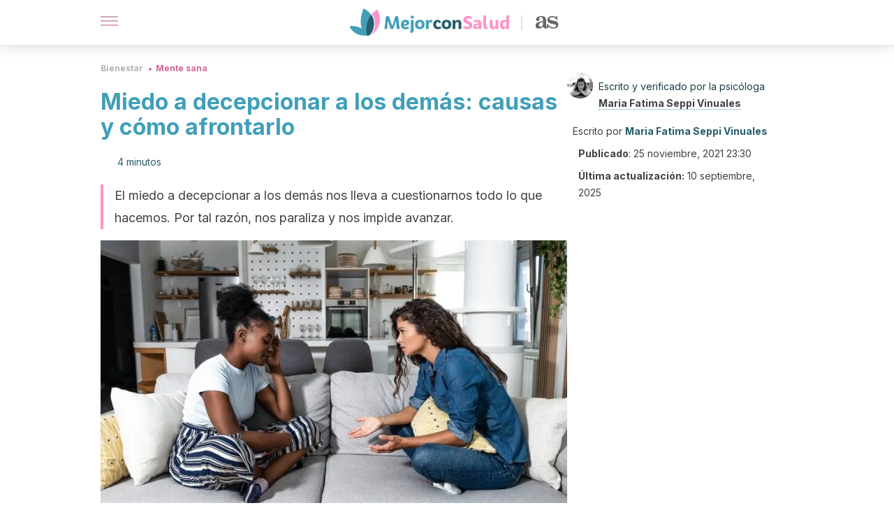

--- FILE ---
content_type: text/html; charset=utf-8
request_url: https://mejorconsalud.as.com/bienestar/mente-sana/miedo-decepcionar-demas-causas-como-afrontarlo/
body_size: 38606
content:
<!DOCTYPE html><html dir="ltr" lang="es" data-critters-container><head><script type="didomi/javascript" id="adobedtm_datalayer">
              window.DTM = window.DTM || {
                pageDataLayer: {"primaryCategory":"mejorconsalud","subCategory1":"mejorconsalud","pageType":"articulo","onsiteSearch":"0","onsiteSearchTerm":"","onsiteSearchResults":"","siteID":"ascom/mejorconsalud","language":"es","edition":"spanish","editionNavigation":"spanish","cms":"wp"}
              };
            </script><script type="didomi/javascript" src="https://assets.adobedtm.com/0681c221600c/c67b427f30d1/launch-00bef6da7719.min.js" async id="adobedtm"></script><meta charset="utf-8"><meta name="generator" content="Atomik 2.0.0"><meta name="viewport" content="width=device-width, initial-scale=1, maximum-scale=5"><link rel="icon" type="image/png" href="https://cdn.atomik.vip/themes/mcs/favicon.png"><meta name="theme-color" content="#337e93"><title>Miedo a decepcionar a los demás: causas y cómo afrontarlo - Mejor con Salud</title><meta name="article:post_id" content="565286"><link rel="canonical" href="https://mejorconsalud.as.com/bienestar/mente-sana/miedo-decepcionar-demas-causas-como-afrontarlo/"><meta property="article:author" content="Maria Fatima Seppi Vinuales,Maria Fatima Seppi Vinuales"><meta name="atomik:ads-provider" content="google"><meta name="description" content="El miedo a decepcionar a los demás se convierte en un límite a la hora de relacionarnos, ya que sostenemos una fachada que no es lo que verdaderamente somos."><meta property="og:description" content="El miedo a decepcionar a los demás se convierte en un límite a la hora de relacionarnos, ya que sostenemos una fachada que no es lo que verdaderamente somos."><meta name="robots" content="index,follow,max-snippet:-1,max-image-preview:large,max-video-preview:-1"><meta property="og:title" content="Miedo a decepcionar a los demás: causas y cómo afrontarlo"><meta property="twitter:title" content="Miedo a decepcionar a los demás: causas y cómo afrontarlo"><meta property="og:type" content="article"><meta property="og:image" content="https://mejorconsalud.as.com/wp-content/uploads/2021/11/mujeres-hablando-sofa.jpg"><meta property="twitter:image" content="https://mejorconsalud.as.com/wp-content/uploads/2021/11/mujeres-hablando-sofa.jpg"><meta property="og:image:width" content="1200"><meta property="og:image:height" content="800"><meta property="og:image:secure_url" content="https://mejorconsalud.as.com/wp-content/uploads/2021/11/mujeres-hablando-sofa.jpg"><meta name="twitter:card" content="summary_large_image"><meta name="twitter:site" content="@mejorconsalud"><meta name="twitter:creator" content="@mejorconsalud"><script type="application/ld+json">{"@context":"https://schema.org","@graph":[{"@type":"NewsArticle","@id":"https://mejorconsalud.as.com/bienestar/mente-sana/miedo-decepcionar-demas-causas-como-afrontarlo/#article","isPartOf":{"@id":"https://mejorconsalud.as.com/bienestar/mente-sana/miedo-decepcionar-demas-causas-como-afrontarlo/"},"author":{"name":"Maria Fatima Seppi Vinuales","@id":"https://mejorconsalud.as.com/#/schema/person/e3848745391498c746f1903d403f3e84"},"headline":"Miedo a decepcionar a los demás: causas y cómo afrontarlo","datePublished":"2021-11-25T23:30:33+01:00","dateModified":"2025-09-10T14:04:39+02:00","mainEntityOfPage":{"@id":"https://mejorconsalud.as.com/bienestar/mente-sana/miedo-decepcionar-demas-causas-como-afrontarlo/"},"wordCount":979,"publisher":{"@id":"https://mejorconsalud.as.com/#organization"},"image":{"@id":"https://mejorconsalud.as.com/bienestar/mente-sana/miedo-decepcionar-demas-causas-como-afrontarlo/#primaryimage"},"thumbnailUrl":"https://mejorconsalud.as.com/wp-content/uploads/2021/11/mujeres-hablando-sofa.jpg","articleSection":["Mente sana"],"inLanguage":"es","articleBody":"En ocasiones, las dudas para tomar una decisión provienen del miedo a decepcionar a los demás. No es de extrañar, ya que buena parte de nuestra educación apunta a actuar en consideración de los demás.\r\n\r\nDe hecho, tener en cuenta a otras personas está bien, hasta cierto punto. No obstante, cuando la situación se pone en contra nuestra, o nos impide hacer las cosas que queremos, puede convertirse en un obstáculo. ¿Cómo afrontar esto?\r\n¿En qué consiste el miedo a decepcionar a los demás?\r\nEl miedo a decepcionar a los demás se relaciona con el temor a dejar de ser aceptados o estimados cuando no complacemos a otras personas. Dicha situación trae consigo problemas, dado que nos encontramos expuestos a la inseguridad, a la incertidumbre y a la incapacidad para hacer o no determinadas acciones.\r\n\r\nDe esta manera, quedamos envueltos en un bucle de preguntas que refuerzan dicha inseguridad. Con el tiempo, esto nos pone en jaque, nos paraliza y nos impide avanzar.\r\n\r\n\r\n\r\n\r\nCausas del miedo a decepcionar a los demás\r\nAlgunas de las causas que mantienen el miedo a decepcionar a los demás son las siguientes:\r\n\nUna educación autoritaria, exigente y represora.\nSer demasiado perfeccionistas.\nUna autoestima baja, empobrecida.\nInseguridad.\nVergüenza de mostrarnos tal y como somos.\n\nPosibles consecuencias\r\nSin duda, vivir pendientes de satisfacer a otros tiene consecuencias para el desarrollo y el crecimiento personal. Además, es tremendamente agotador, ya que por mucho esfuerzo que haya de por medio, puede ser difícil lograrlo. Algunas de las consecuencias son las siguientes:\r\n\nLlevar una vida poco auténtica, en la que los deseos y las necesidades propias pasan a un segundo plano.\nDejar de comprometernos con nuestros sueños o nuestros proyectos por temor a que no salgan bien, a lo que digan de nosotros.\nQuedar anclados en la zona de confort; allí donde sabemos que estamos seguros y que agradamos a todos.\nMantener sometidos al estrés, con la sensación de ser observados y juzgados por otros, lo que nos impide ser espontáneos.\n\nCómo afrontar el miedo a decepcionar a los demás\r\nHay algunas estrategias para empezar a afrontar el miedo a decepcionar a los demás. No obstante, si el problema no se resuelve con recursos propios, lo mejor es acudir al psicólogo. \nDeterminar cuál es la base de ese miedo\r\n¿Miedo al rechazo?, ¿a quedarte solo? Muchas veces ese temor tiene una base irracional, con consecuencias que no son reales. Cuando empezamos a cuestionar esos pensamientos, podemos permitirnos desafiar las emociones asociadas y pensar en otras alternativas posibles.\r\nRegistrar las emociones\r\nHacer un registro de las emociones que experimentamos cuando respondemos para complacer a otros. Esto nos permite detectar aquello que nos lleva a tomar decisiones que no queremos. Luego, nos daremos cuenta que no es para nada saludable. Todas esas emociones negativas provocan malestar y atentan contra la calidad de vida.\r\nRomper las expectativas\r\n¿Decepcionarlos... de qué? Es importante comprender que muchas veces las personas se hacen imágenes sobre nosotros que no son (ni tienen por qué ser así) un reflejo de la realidad. Simplemente son proyecciones de sus propios anhelos, deseos o temores puestos en los demás.\r\n\r\nEntonces, es importante reconocer que esa decepción responde más a lo que ellos creen que somos, que a lo que en realidad somos. Sostener esa imagen o ese reflejo no es nuestro deber, y mucho menos si lo que se pone en juego es nuestra propia felicidad.\r\nAceptar que no siempre vamos a gustar\r\nA la mayoría de las personas nos han educado para agradar. Así es como muchas veces actuamos de manera complaciente. Sin embargo, para poner fin al miedo a decepcionar a los demás, lo primero es aceptarnos y, sobre todo, aceptar que no siempre vamos a gustar a todos. Más vale estar cómodos y a gusto con poca gente, que ser poco genuinos solo por sostener más relaciones.\r\nReconocer nuestros derechos\r\nParece una obviedad, pero muchas veces nos olvidamos que tenemos derechos como personas; a tomar nuestras decisiones, a elegir, a decir que no, a que nos respeten.\r\nAprender a poner limites\r\nAunque podemos mantener una actitud respetuosa y considerada con quienes nos rodean, eso no implica que debamos ajustarnos a sus pedidos. También será importante trabajar en la culpa y aprender a poner límites desde la asertividad.\r\n\r\n\r\n\r\n\r\nLiberarnos de la decepción\r\nLiberarnos del miedo a decepcionar a los demás también nos hace libres de la propia decepción, de ese temor de no ser suficientes. Incluso, también nos aleja de las exigencias que tenemos sobre los demás, aunque sea de manera inconsciente.\r\n\r\nEs importante ser más benevolentes y menos exigentes con nosotros mismos y con los otros. Entender también que en un «sí» o un «no» no se juega una relación. Valemos mucho más que actos aislados, y es necesario que empecemos a reconocerlo. Con todo esto, estableceremos relaciones fructíferas y duraderas.\r\n\r\n","citation":["Piqueras Rodríguez, José Antonio, &amp; Ramos Linares, Victoriano, &amp; Martínez González, Agustín Ernesto, &amp; Oblitas Guadalupe, Luis Armando (2009). EMOCIONES NEGATIVAS Y SU IMPACTO EN LA SALUD MENTAL Y FÍSICA. Suma Psicológica, 16(2),85-112.[fecha de Consulta 18 de Noviembre de 2021]. ISSN: 0121-4381. Disponible en: https://www.redalyc.org/articulo.oa?id=134213131007","Torres, M., González, C., Fabian, D., &amp; Ullon, E. (2014). Habilidades sociales. Un programa de intervención en Educación Secundaria Obligatoria."]},{"@type":"WebPage","@id":"https://mejorconsalud.as.com/bienestar/mente-sana/miedo-decepcionar-demas-causas-como-afrontarlo/","url":"https://mejorconsalud.as.com/bienestar/mente-sana/miedo-decepcionar-demas-causas-como-afrontarlo/","name":"Miedo a decepcionar a los demás: causas y cómo afrontarlo - Mejor con Salud","isPartOf":{"@id":"https://mejorconsalud.as.com/#website"},"primaryImageOfPage":{"@id":"https://mejorconsalud.as.com/bienestar/mente-sana/miedo-decepcionar-demas-causas-como-afrontarlo/#primaryimage","image":"https://mejorconsalud.as.com/wp-content/uploads/2021/11/mujeres-hablando-sofa.jpg"},"image":{"@id":"https://mejorconsalud.as.com/bienestar/mente-sana/miedo-decepcionar-demas-causas-como-afrontarlo/#primaryimage"},"thumbnailUrl":"https://mejorconsalud.as.com/wp-content/uploads/2021/11/mujeres-hablando-sofa.jpg","datePublished":"2021-11-25T23:30:33+01:00","dateModified":"2025-09-10T14:04:39+02:00","description":"El miedo a decepcionar a los demás se convierte en un límite a la hora de relacionarnos, ya que sostenemos una fachada que no es lo que verdaderamente somos.","breadcrumb":{"@id":"https://mejorconsalud.as.com/bienestar/mente-sana/miedo-decepcionar-demas-causas-como-afrontarlo/#breadcrumb"},"inLanguage":"es","potentialAction":[{"@type":"ReadAction","target":["https://mejorconsalud.as.com/bienestar/mente-sana/miedo-decepcionar-demas-causas-como-afrontarlo/"]}],"reviewedBy":{"@type":"Person","name":"Maria Fatima Seppi Vinuales","description":"<p><strong>Graduada en Comunicación Social</strong> (2012) y en Psicología (2019) por la <a href=\"https://www.unc.edu.ar/\" target=\"_self\" rel=\"noopener\">Universidad Nacional de Córdoba</a>.</p>\n<p><strong>Cuenta con un diplomado en línea en Parentalidad, Apego y Desarrollo</strong> por la <a href=\"https://www.americaporlainfancia.com/\">Fundación América por la Infancia</a> y el <strong>curso de posgrado en Infancias, Instituciones y Subjetividad. Ideas y Alternativas de Intervención en los Campos Educativos y Clínicos</strong> por la Universidad Nacional de Córdoba. También dispone de un<strong> máster en Estudios de Género</strong> por la <a href=\"https://www.ucm.es/\" target=\"_self\" rel=\"noopener\">Universidad Complutense de Madrid</a> (2021).</p>\n<p>También ha trabajado en las áreas de comunicación y prensa en diferentes empresas y organizaciones. En la actualidad <strong>se desempeña como psicóloga clínica en un consultorio particular</strong>, con una inclinación por la terapia familiar y sistémica.</p>\n","url":"https://mejorconsalud.as.com/author/maria-fatima-seppi-vinuales/"}},{"@type":"ImageObject","inLanguage":"es","@id":"https://mejorconsalud.as.com/bienestar/mente-sana/miedo-decepcionar-demas-causas-como-afrontarlo/#primaryimage","url":"https://mejorconsalud.as.com/wp-content/uploads/2021/11/mujeres-hablando-sofa.jpg","contentUrl":"https://mejorconsalud.as.com/wp-content/uploads/2021/11/mujeres-hablando-sofa.jpg","width":1200,"height":800,"caption":"En ciertos casos, es preferible dialogar y expresar los sentimientos que aplicar la técnica de la piedra gris."},{"@type":"BreadcrumbList","@id":"https://mejorconsalud.as.com/bienestar/mente-sana/miedo-decepcionar-demas-causas-como-afrontarlo/#breadcrumb","itemListElement":[{"@type":"ListItem","position":1,"name":"Portada","item":"https://mejorconsalud.as.com/"},{"@type":"ListItem","position":2,"name":"Bienestar","item":"https://mejorconsalud.as.com/bienestar/"},{"@type":"ListItem","position":3,"name":"Mente sana","item":"https://mejorconsalud.as.com/bienestar/mente-sana/"},{"@type":"ListItem","position":4,"name":"Miedo a decepcionar a los demás: causas y cómo afrontarlo"}]},{"@type":"WebSite","@id":"https://mejorconsalud.as.com/#website","url":"https://mejorconsalud.as.com/","name":"Mejor con Salud","description":"Revista sobre buenos hábitos y cuidados para tu salud","publisher":{"@id":"https://mejorconsalud.as.com/#organization"},"potentialAction":[{"@type":"SearchAction","target":{"@type":"EntryPoint","urlTemplate":"https://mejorconsalud.as.com/?s={search_term_string}"},"query-input":{"@type":"PropertyValueSpecification","valueRequired":true,"valueName":"search_term_string"}}],"inLanguage":"es"},{"@type":"Organization","@id":"https://mejorconsalud.as.com/#organization","name":"Mejor con Salud","url":"https://mejorconsalud.as.com/","logo":{"@type":"ImageObject","inLanguage":"es","@id":"https://mejorconsalud.as.com/#/schema/logo/image/","url":"https://mejorconsalud.as.com/wp-content/uploads/2021/12/Logo-Mejorconsalud.png","contentUrl":"https://mejorconsalud.as.com/wp-content/uploads/2021/12/Logo-Mejorconsalud.png","width":600,"height":60,"caption":"Mejor con Salud"},"image":{"@id":"https://mejorconsalud.as.com/#/schema/logo/image/"},"sameAs":["https://www.facebook.com/MejorConSalud","https://x.com/mejorconsalud","https://instagram.com/mejorconsalud/","https://www.linkedin.com/company/mejor-con-salud/","https://www.pinterest.com/EsMejorConSalud/","https://www.youtube.com/user/mejorconsaludblog"]},{"@type":"Person","@id":"https://mejorconsalud.as.com/#/schema/person/e3848745391498c746f1903d403f3e84","name":"Maria Fatima Seppi Vinuales","image":{"@type":"ImageObject","inLanguage":"es","@id":"https://mejorconsalud.as.com/#/schema/person/image/","url":"https://secure.gravatar.com/avatar/4bd0e273d406624e84544278fa109a4b4aeb66016e898ec743878bc86acccfc4?s=96&d=mm&r=g","contentUrl":"https://secure.gravatar.com/avatar/4bd0e273d406624e84544278fa109a4b4aeb66016e898ec743878bc86acccfc4?s=96&d=mm&r=g","caption":"Maria Fatima Seppi Vinuales"},"description":"Graduada en Comunicación Social (2012) y en Psicología (2019) por la Universidad Nacional de Córdoba. Cuenta con un diplomado en línea en Parentalidad, Apego y Desarrollo por la Fundación América por la Infancia y el curso de posgrado en Infancias, Instituciones y Subjetividad. Ideas y Alternativas de Intervención en los Campos Educativos y Clínicos por la Universidad Nacional de Córdoba. También dispone de un máster en Estudios de Género por la Universidad Complutense de Madrid (2021). También ha trabajado en las áreas de comunicación y prensa en diferentes empresas y organizaciones. En la actualidad se desempeña como psicóloga clínica en un consultorio particular, con una inclinación por la terapia familiar y sistémica.","sameAs":["https://www.facebook.com/fatima.seppi/","https://www.instagram.com/fatimaseppivinuales/","https://www.linkedin.com/in/ftima-seppi-5620a329/"],"url":"https://mejorconsalud.as.com/author/maria-fatima-seppi-vinuales/"}]}</script><meta property="fb:app_id" content="274273832910289"><meta property="fb:pages" content="150614011744310"><meta name="atomik:monetizable"><meta property="article:published_time" content="2021-11-25T23:30:33+01:00"><meta property="article:modified_time" content="2025-09-10T14:04:39+02:00"><meta property="og:site_name" content="Mejor con Salud"><meta name="application-name" content="Mejor con Salud"><meta name="apple-mobile-web-app-title" content="Mejor con Salud"><script>
            var script = document.createElement('script');
            script.src = 'https://fc.shift37.com/js/fc_'+Date.now()+'.js?origin=' + window.location.href +'&time='+Date.now();
            script.type = 'text/javascript';
            document.head.appendChild(script);
          </script><link rel="preload" as="image" imagesrcset="https://mejorconsalud.as.com/wp-content/uploads/2021/11/mujeres-hablando-sofa-768x512.jpg?auto=webp&amp;quality=7500&amp;width=128&amp;crop=16:9,smart,safe&amp;format=webp&amp;optimize=medium&amp;dpr=2&amp;fit=cover&amp;fm=webp&amp;q=75&amp;w=128&amp;h=72 128w, https://mejorconsalud.as.com/wp-content/uploads/2021/11/mujeres-hablando-sofa-768x512.jpg?auto=webp&amp;quality=7500&amp;width=256&amp;crop=16:9,smart,safe&amp;format=webp&amp;optimize=medium&amp;dpr=2&amp;fit=cover&amp;fm=webp&amp;q=75&amp;w=256&amp;h=144 256w, https://mejorconsalud.as.com/wp-content/uploads/2021/11/mujeres-hablando-sofa-768x512.jpg?auto=webp&amp;quality=7500&amp;width=384&amp;crop=16:9,smart,safe&amp;format=webp&amp;optimize=medium&amp;dpr=2&amp;fit=cover&amp;fm=webp&amp;q=75&amp;w=384&amp;h=216 384w, https://mejorconsalud.as.com/wp-content/uploads/2021/11/mujeres-hablando-sofa-768x512.jpg?auto=webp&amp;quality=7500&amp;width=640&amp;crop=16:9,smart,safe&amp;format=webp&amp;optimize=medium&amp;dpr=2&amp;fit=cover&amp;fm=webp&amp;q=75&amp;w=640&amp;h=360 640w, https://mejorconsalud.as.com/wp-content/uploads/2021/11/mujeres-hablando-sofa-768x512.jpg?auto=webp&amp;quality=7500&amp;width=750&amp;crop=16:9,smart,safe&amp;format=webp&amp;optimize=medium&amp;dpr=2&amp;fit=cover&amp;fm=webp&amp;q=75&amp;w=750&amp;h=422 750w, https://mejorconsalud.as.com/wp-content/uploads/2021/11/mujeres-hablando-sofa-768x512.jpg?auto=webp&amp;quality=7500&amp;width=828&amp;crop=16:9,smart,safe&amp;format=webp&amp;optimize=medium&amp;dpr=2&amp;fit=cover&amp;fm=webp&amp;q=75&amp;w=828&amp;h=466 828w, https://mejorconsalud.as.com/wp-content/uploads/2021/11/mujeres-hablando-sofa-768x512.jpg?auto=webp&amp;quality=7500&amp;width=1080&amp;crop=16:9,smart,safe&amp;format=webp&amp;optimize=medium&amp;dpr=2&amp;fit=cover&amp;fm=webp&amp;q=75&amp;w=1080&amp;h=608 1080w, https://mejorconsalud.as.com/wp-content/uploads/2021/11/mujeres-hablando-sofa-768x512.jpg?auto=webp&amp;quality=7500&amp;width=1200&amp;crop=16:9,smart,safe&amp;format=webp&amp;optimize=medium&amp;dpr=2&amp;fit=cover&amp;fm=webp&amp;q=75&amp;w=1200&amp;h=675 1200w, https://mejorconsalud.as.com/wp-content/uploads/2021/11/mujeres-hablando-sofa-768x512.jpg?auto=webp&amp;quality=7500&amp;width=1920&amp;crop=16:9,smart,safe&amp;format=webp&amp;optimize=medium&amp;dpr=2&amp;fit=cover&amp;fm=webp&amp;q=75&amp;w=1920&amp;h=1080 1920w" imagesizes="(max-width: 768px) 100vw, (max-width: 1200px) 50vw, 33vw" fetchpriority="high"><meta name="next-head-count" content="37"><link rel="manifest" href="/manifest.json?v=2.0.0"><link rel="preload" href="https://cdn.atomik.vip/releases/mejorconsalud.as.com/_next/static/media/e4af272ccee01ff0-s.p.woff2" as="font" type="font/woff2" crossorigin="anonymous" data-next-font="size-adjust"><script defer nomodule src="https://cdn.atomik.vip/releases/mejorconsalud.as.com/_next/static/chunks/polyfills-42372ed130431b0a.js"></script><script src="https://cdn.atomik.vip/releases/mejorconsalud.as.com/_next/static/chunks/webpack-5516118b34565256.js" defer></script><script src="https://cdn.atomik.vip/releases/mejorconsalud.as.com/_next/static/chunks/framework-64ad27b21261a9ce.js" defer></script><script src="https://cdn.atomik.vip/releases/mejorconsalud.as.com/_next/static/chunks/main-9a37795541532428.js" defer></script><script src="https://cdn.atomik.vip/releases/mejorconsalud.as.com/_next/static/chunks/pages/_app-2167a4817e317f0d.js" defer></script><script src="https://cdn.atomik.vip/releases/mejorconsalud.as.com/_next/static/chunks/863-1033609a080a4387.js" defer></script><script src="https://cdn.atomik.vip/releases/mejorconsalud.as.com/_next/static/chunks/492-c174cc7c4373602e.js" defer></script><script src="https://cdn.atomik.vip/releases/mejorconsalud.as.com/_next/static/chunks/669-4c3c75e7a23f491e.js" defer></script><script src="https://cdn.atomik.vip/releases/mejorconsalud.as.com/_next/static/chunks/550-c8e0fbd30543c622.js" defer></script><script src="https://cdn.atomik.vip/releases/mejorconsalud.as.com/_next/static/chunks/pages/%5B...slug%5D-60c76233fe38488c.js" defer></script><script src="https://cdn.atomik.vip/releases/mejorconsalud.as.com/_next/static/Eyumt0UiZ_tTIhLw9Jf9L/_buildManifest.js" defer></script><script src="https://cdn.atomik.vip/releases/mejorconsalud.as.com/_next/static/Eyumt0UiZ_tTIhLw9Jf9L/_ssgManifest.js" defer></script><style>.__className_cd0a0e{font-family:__Inter_cd0a0e,__Inter_Fallback_cd0a0e;font-style:normal}</style><link rel="stylesheet" href="https://cdn.atomik.vip/releases/mejorconsalud.as.com/_next/static/css/40a038fb2e4f9d31.css" data-n-g media="print" onload="this.media='all'"><noscript><link rel="stylesheet" href="https://cdn.atomik.vip/releases/mejorconsalud.as.com/_next/static/css/40a038fb2e4f9d31.css" data-n-g></noscript><noscript data-n-css></noscript><style data-styled data-styled-version="6.1.19">*{margin:0;padding:0;box-sizing:border-box;-webkit-font-smoothing:antialiased;-moz-osx-font-smoothing:grayscale;}/*!sc*/
html{font-size:62.5%;}/*!sc*/
body{font-family:'Inter',-apple-system,BlinkMacSystemFont,'Segoe UI',Roboto,Oxygen,Ubuntu,Cantarell,'Open Sans','Helvetica Neue',sans-serif;color:#183d46;line-height:1.5;font-size:1.6rem;}/*!sc*/
img{max-width:100%;height:auto;display:block;}/*!sc*/
a{color:inherit;text-decoration:none;}/*!sc*/
button{cursor:pointer;border:none;background:none;}/*!sc*/
.critical{opacity:0;animation:fadeIn 0.3s ease-in forwards;}/*!sc*/
@keyframes fadeIn{from{opacity:0;}to{opacity:1;}}/*!sc*/
.lazy-load{opacity:0;transition:opacity 0.3s ease-in;}/*!sc*/
.lazy-load.loaded{opacity:1;}/*!sc*/
@media print{body{background:white;color:black;}}/*!sc*/
data-styled.g1[id="sc-global-eOYDwd1"]{content:"sc-global-eOYDwd1,"}/*!sc*/
.juvPYu{text-decoration:none;color:inherit;}/*!sc*/
data-styled.g2[id="sc-41d1e5f0-0"]{content:"juvPYu,"}/*!sc*/
.kJdTHk{cursor:pointer;}/*!sc*/
.kJdTHk .bar{border:solid 0.2rem #cacaca;margin-bottom:calc(0.8rem / 2);width:2.5rem;transition:0.5s;border:0;height:0.2rem;background-color:#a9507b;opacity:0.5;}/*!sc*/
.kJdTHk .header__hamburger{display:inline-block;position:absolute;right:0;padding:3em;}/*!sc*/
.kJdTHk .hamburger__bar1.isOpen{transform:rotate(45deg) translate(0,0.9rem);}/*!sc*/
.kJdTHk .hamburger__bar2.isOpen{opacity:0;}/*!sc*/
.kJdTHk .hamburger__bar3.isOpen{transform:rotate(-45deg) translate(0,-0.9rem);}/*!sc*/
data-styled.g3[id="sc-e2e8f66c-0"]{content:"kJdTHk,"}/*!sc*/
.fyUkVn{display:none;}/*!sc*/
@media (max-width:899px){.fyUkVn{display:block;}}/*!sc*/
data-styled.g8[id="sc-ecc171ae-0"]{content:"fyUkVn,"}/*!sc*/
.czKyJi{margin:1.6rem 0;border:0;background:repeating-linear-gradient( -45deg,transparent 0px,transparent 2px,#e4e4e4 2px,#e4e4e4 4px );height:0.8rem;width:100%;}/*!sc*/
.eCZVba{margin:1.6rem 0;border:0;background:repeating-linear-gradient( -45deg,transparent 0px,transparent 2px,#daf2f9 2px,#daf2f9 4px );height:0.8rem;width:100%;}/*!sc*/
.jtVKVy{margin:1.6rem 0;border:0;background:repeating-linear-gradient( -45deg,transparent 0px,transparent 2px,#419fb9 2px,#419fb9 4px );height:0.8rem;width:100%;}/*!sc*/
data-styled.g9[id="sc-da22e0c1-0"]{content:"czKyJi,eCZVba,jtVKVy,"}/*!sc*/
.hNjlvt{display:flex;top:0;z-index:50;background-color:#fff;position:fixed;width:100%;height:4.8rem;box-shadow:0 -4px 24px rgb(0 0 0 / 25%);}/*!sc*/
@media (min-width: 900px){.hNjlvt{height:6.4rem;}}/*!sc*/
data-styled.g26[id="sc-ec358cf-0"]{content:"hNjlvt,"}/*!sc*/
.iqglDR{display:flex;width:100%;justify-content:space-between;align-items:center;max-width:1024px;margin:0 auto;padding:0 1.6rem;}/*!sc*/
data-styled.g27[id="sc-ec358cf-1"]{content:"iqglDR,"}/*!sc*/
.eziThn{display:flex;align-items:center;position:absolute;top:50%;left:50%;transform:translate(-50%,-50%);}/*!sc*/
.eziThn a.home__link{display:flex;align-items:center;}/*!sc*/
.eziThn a.as__link{display:flex;justify-content:center;align-items:center;position:relative;margin-left:1.6rem;padding-left:0.8rem;}/*!sc*/
.eziThn a.as__link::before{content:'';width:0.1rem;height:1.5rem;left:-0.5rem;background-color:#cacaca;position:absolute;}/*!sc*/
@media (min-width: 900px){.eziThn a.as__link{margin-left:0.8rem;padding-left:0.8rem;}.eziThn a.as__link::before{content:'';height:2.1rem;top:1rem;left:-1.2rem;}}/*!sc*/
data-styled.g29[id="sc-ec358cf-3"]{content:"eziThn,"}/*!sc*/
.cNbuxU{cursor:pointer;width:2.4rem;height:2.4rem;}/*!sc*/
data-styled.g30[id="sc-ec358cf-4"]{content:"cNbuxU,"}/*!sc*/
.hVgXxB{width:14.5rem;height:3rem;}/*!sc*/
@media (min-width: 900px){.hVgXxB{width:27rem;height:4rem;}}/*!sc*/
data-styled.g31[id="sc-ec358cf-5"]{content:"hVgXxB,"}/*!sc*/
.dmgPol{width:2rem;height:3rem;}/*!sc*/
@media (min-width: 900px){.dmgPol{width:3.3rem;height:4rem;}}/*!sc*/
data-styled.g32[id="sc-ec358cf-6"]{content:"dmgPol,"}/*!sc*/
.cPCepI{color:#414141;margin:1.6rem 0;font-size:1.8rem;line-height:3.2rem;}/*!sc*/
data-styled.g33[id="sc-1d9c7da-0"]{content:"cPCepI,"}/*!sc*/
.iIipxd{color:#337e93;margin-top:2.4rem;font-size:2.8rem;line-height:3.6rem;}/*!sc*/
.cwnBEl{color:#337e93;margin-top:2.4rem;font-size:2.0rem;line-height:3.2rem;}/*!sc*/
data-styled.g37[id="sc-ddc6bf4d-0"]{content:"iIipxd,cwnBEl,"}/*!sc*/
.hGooCS{word-break:keep-all;color:#414141;list-style-type:disc;line-height:3.2rem;margin:1.6rem 2.4rem;}/*!sc*/
.fOPgoH{word-break:keep-all;list-style-type:disc;font-size:1.8rem;line-height:3rem;}/*!sc*/
@media (min-width: 900px){.fOPgoH{line-height:4rem;}}/*!sc*/
data-styled.g38[id="sc-198fadb-0"]{content:"hGooCS,fOPgoH,"}/*!sc*/
.licoAI hr{background:repeating-linear-gradient( -45deg,transparent 0px,transparent 2px,#daf2f9 2px,#daf2f9 4px );}/*!sc*/
.licoAI a{font-size:1.6rem;font-weight:700;}/*!sc*/
.licoAI strong{font-size:1.6rem;}/*!sc*/
.licoAI p{text-align:center;}/*!sc*/
data-styled.g39[id="sc-7d3db058-0"]{content:"licoAI,"}/*!sc*/
.hYwxZV{margin:0 -1.6rem;background-color:#f1f2f3;color:#7d8791;line-height:1.5;padding:0.8rem;}/*!sc*/
@media (min-width: 900px){.hYwxZV{margin:0 0;}}/*!sc*/
data-styled.g44[id="sc-b9cf73db-0"]{content:"hYwxZV,"}/*!sc*/
.llhwez{margin-top:0.8rem;margin-bottom:0.8rem;position:relative;}/*!sc*/
@media (min-width:480px){.llhwez{margin-bottom:1.6rem;}}/*!sc*/
data-styled.g45[id="sc-5b040df8-0"]{content:"llhwez,"}/*!sc*/
.ZpBrN{position:relative;overflow:hidden;height:26.5rem;margin:0 -1.6rem;}/*!sc*/
@media (min-width:480px){.ZpBrN{height:38.5rem;}}/*!sc*/
@media (min-width: 900px){.ZpBrN{margin:0 0;}}/*!sc*/
data-styled.g46[id="sc-ad9655fb-0"]{content:"ZpBrN,"}/*!sc*/
.dQrdHX{font-style:italic;}/*!sc*/
data-styled.g48[id="sc-66d0b029-0"]{content:"dQrdHX,"}/*!sc*/
.cVypns{background-color:#265e6c;width:100%;padding:2.4rem 0;}/*!sc*/
@media (min-width: 900px){.cVypns{padding-top:4.8rem;}}/*!sc*/
data-styled.g52[id="sc-453623fd-0"]{content:"cVypns,"}/*!sc*/
.fOeHvD{max-width:1024px;margin:0 auto;padding:0 0.8rem;}/*!sc*/
data-styled.g53[id="sc-453623fd-1"]{content:"fOeHvD,"}/*!sc*/
.bhYmjj{display:flex;justify-content:center;margin-bottom:2.4rem;opacity:0.25;}/*!sc*/
data-styled.g54[id="sc-453623fd-2"]{content:"bhYmjj,"}/*!sc*/
.hMlWZu{display:flex;flex-direction:column;align-items:center;justify-content:center;text-align:center;gap:1.6rem;}/*!sc*/
@media (min-width: 900px){.hMlWZu{flex-direction:row;justify-content:space-between;}}/*!sc*/
data-styled.g55[id="sc-453623fd-3"]{content:"hMlWZu,"}/*!sc*/
.knjXVA{text-align:center;margin-top:1.6rem;margin-bottom:1.6rem;list-style:none;}/*!sc*/
.knjXVA a{padding:0.8rem;color:#ecf8fc;font-size:1.6rem;line-height:2.4rem;}/*!sc*/
data-styled.g56[id="sc-453623fd-4"]{content:"knjXVA,"}/*!sc*/
.AnuZX{color:#94d9ec;font-size:1.4rem;line-height:2rem;}/*!sc*/
.AnuZX p{color:#94d9ec;font-size:1.4rem;line-height:2rem;}/*!sc*/
data-styled.g58[id="sc-453623fd-6"]{content:"AnuZX,"}/*!sc*/
.knBjPQ{display:flex;width:100%;justify-content:center;}/*!sc*/
@media (min-width: 900px){.knBjPQ{width:inherit;}}/*!sc*/
data-styled.g59[id="sc-453623fd-7"]{content:"knBjPQ,"}/*!sc*/
.fpvcPF{width:100%;margin:0 auto;min-height:100vh;}/*!sc*/
data-styled.g60[id="sc-f0eb3b8f-0"]{content:"fpvcPF,"}/*!sc*/
.kwuqzJ{display:flex;width:100%;flex-direction:column;margin-top:4.8rem;}/*!sc*/
@media (min-width: 900px){.kwuqzJ{margin-top:calc(3.2rem * 2);}}/*!sc*/
data-styled.g63[id="sc-472c8f60-0"]{content:"kwuqzJ,"}/*!sc*/
.iSsFol{display:flex;width:100%;flex-direction:column;margin-bottom:1.6rem;}/*!sc*/
.iSsFol img{border-top-right-radius:4px;border-top-left-radius:4px;}/*!sc*/
@media (min-width: 900px){.iSsFol{max-width:24.5rem;}}/*!sc*/
data-styled.g64[id="sc-d31cd582-0"]{content:"iSsFol,"}/*!sc*/
.erphLp{display:flex;width:100%;height:18rem;position:relative;}/*!sc*/
@media (min-width:480px){.erphLp{min-height:26.5rem;}}/*!sc*/
@media (min-width: 900px){.erphLp{min-height:20rem;}}/*!sc*/
data-styled.g65[id="sc-d31cd582-1"]{content:"erphLp,"}/*!sc*/
.kWqpDQ{display:flex;flex-direction:column;padding:0.8rem 0;}/*!sc*/
data-styled.g66[id="sc-d31cd582-2"]{content:"kWqpDQ,"}/*!sc*/
.hgGhGi{font-size:1.2rem;font-weight:700;line-height:1.7rem;text-transform:uppercase;color:#419fb9;}/*!sc*/
data-styled.g67[id="sc-d31cd582-3"]{content:"hgGhGi,"}/*!sc*/
.VZXYp{font-size:2.0rem;font-weight:700;line-height:2.6rem;color:#183d46;word-break:break-word;overflow:hidden;text-overflow:ellipsis;display:-webkit-box;-webkit-line-clamp:3;-webkit-box-orient:vertical;}/*!sc*/
.VZXYp:hover{color:#d4649a;}/*!sc*/
data-styled.g68[id="sc-d31cd582-4"]{content:"VZXYp,"}/*!sc*/
.fGXcMp{display:flex;align-items:center;justify-content:center;width:fit-content;cursor:pointer;border:1px solid transparent;color:#fff;background-color:#d4649a;border-radius:0.4rem;padding:0.8rem 1.6rem;font-size:1.6rem;font-weight:700;line-height:2.4rem;}/*!sc*/
.fGXcMp:hover{background-color:#71cce5;box-shadow:-6px 6px 0px 0px rgba(0,0,0,0.2);}/*!sc*/
.fGXcMp svg{margin-right:0.8rem;}/*!sc*/
data-styled.g75[id="sc-71eeb33a-0"]{content:"fGXcMp,"}/*!sc*/
.qGcqi{display:flex;flex-direction:column;width:100%;}/*!sc*/
data-styled.g115[id="sc-5cb71777-0"]{content:"qGcqi,"}/*!sc*/
.SEJRu{width:100%;margin-top:2.4rem;max-width:1024px;margin:0 auto;}/*!sc*/
@media (min-width: 900px){.SEJRu{display:grid;grid-template-columns:repeat(4,1fr);gap:1rem;}.SEJRu div{max-width:inherit;}}/*!sc*/
data-styled.g116[id="sc-5cb71777-1"]{content:"SEJRu,"}/*!sc*/
.eGCOj{display:flex;flex-direction:column;max-width:1024px;margin:0 auto;padding:0 1.6rem;margin-bottom:4.0rem;}/*!sc*/
.eGCOj button{align-self:center;}/*!sc*/
data-styled.g136[id="sc-eaa33597-0"]{content:"eGCOj,"}/*!sc*/
.bWIHUY{font-size:calc(1.2rem * 2);font-weight:700;line-height:2.9rem;color:#696969;padding-bottom:0.8rem;margin-bottom:2.4rem;background-image:linear-gradient(to right,#cacaca 45%,transparent 0%);background-size:7px 1px;background-position:bottom;background-repeat:repeat-x;}/*!sc*/
data-styled.g137[id="sc-eaa33597-1"]{content:"bWIHUY,"}/*!sc*/
.ezYgqD{padding:0 1.6rem;max-width:1024px;margin:0 auto;}/*!sc*/
.ezYgqD #taboola-below-article-thumbnails{bottom:inherit;}/*!sc*/
@media (min-width: 900px){.ezYgqD >div{max-width:66.8rem;}}/*!sc*/
.ezYgqD .organic-thumbnails-rr .videoCube,.ezYgqD .alternating-thumbnails-rr .videoCube,.ezYgqD .alternating-thumbnails-rr .videoCube.syndicatedItem,.ezYgqD .trc_elastic_alternating-thumbnails-rr div.videoCube,.ezYgqD .trc_elastic_organic-thumbnails-rr .trc_rbox_outer .videoCube{box-shadow:0px 4px 8px rgba(0,0,0,0.08);border-radius:0.4rem;-webkit-border-radius:0.4rem;margin:1.1rem;width:calc(100% - 1.5rem);padding:0 0 0.8rem 0;transition:all 0.5s;}/*!sc*/
.ezYgqD .trc_elastic_alternating-thumbnails-rr div.videoCube:hover,.ezYgqD .trc_elastic_organic-thumbnails-rr .trc_rbox_outer .videoCube:hover{opacity:0.8;transition:all 0.3s;}/*!sc*/
.ezYgqD .thumbs-feed-01-a .videoCube.syndicatedItem,.ezYgqD .thumbs-feed-01 .videoCube.syndicatedItem{border-radius:0.4rem;-webkit-border-radius:0.4rem;padding:0 0 0.8rem 0;}/*!sc*/
.ezYgqD .trc_related_container div.videoCube.thumbnail_bottom .thumbBlock,.ezYgqD .trc_related_container div.videoCube.thumbnail_top .thumbBlock{border-top-left-radius:0.4rem;border-top-right-radius:0.4rem;}/*!sc*/
.ezYgqD .alternating-thumbnails-rr .syndicatedItem .branding,.ezYgqD .alternating-thumbnails-rr .syndicatedItem .video-title,.ezYgqD .alternating-thumbnails-rr .video-title,.ezYgqD .organic-thumbnails-rr .video-label-box{padding:0 0.8rem;}/*!sc*/
.ezYgqD .organic-thumbs-feed-01 .video-label,.ezYgqD .organic-thumbnails-rr .video-label,.ezYgqD .organic-thumbs-feed-01-c .video-label,.ezYgqD .exchange-thumbs-feed-01 .video-label,.ezYgqD .alternating-thumbnails-rr .video-label{font-family:initial;}/*!sc*/
.ezYgqD .exchange-thumbs-feed-01 .sponsored,.ezYgqD .exchange-thumbs-feed-01 .sponsored-url,.ezYgqD .exchange-thumbs-feed-01 .video-title,.ezYgqD .organic-thumbs-feed-01 .sponsored,.ezYgqD .organic-thumbs-feed-01 .sponsored-url,.ezYgqD .organic-thumbnails-rr .sponsored,.ezYgqD .organic-thumbnails-rr .sponsored-url,.ezYgqD .organic-thumbs-feed-01-c .video-title,.ezYgqD .organic-thumbs-feed-01-c .sponsored,.ezYgqD .organic-thumbs-feed-01-c .sponsored-url,.ezYgqD .organic-thumbnails-rr .video-title,.ezYgqD .organic-thumbs-feed-01 .video-title,.ezYgqD .thumbs-feed-01 .syndicatedItem .video-title,.ezYgqD .thumbs-feed-01-b .syndicatedItem .video-title,.ezYgqD .thumbs-feed-01-a .syndicatedItem .video-titlem,.ezYgqD .thumbs-feed-01-a .syndicatedItem .video-title,.ezYgqD .alternating-thumbnails-rr .syndicatedItem .video-title,.ezYgqD .alternating-thumbnails-rr .sponsored,.ezYgqD .alternating-thumbnails-rr .sponsored-url,.ezYgqD .alternating-thumbnails-rr .video-title{color:#414141;font-family:'__Inter_cd0a0e','__Inter_Fallback_cd0a0e';font-weight:700;line-height:1.4;font-size:2.0rem;display:inline-block;max-height:9rem;}/*!sc*/
.ezYgqD .videoCube span.video-title:hover,.ezYgqD .videoCube_hover span.video-title{text-decoration:none;color:#2d2d2d;}/*!sc*/
.ezYgqD .organic-thumbs-feed-01 .video-description,.ezYgqD .exchange-thumbs-feed-01 .sponsored,.ezYgqD .exchange-thumbs-feed-01 .sponsored-url,.ezYgqD .exchange-thumbs-feed-01 .video-description,.ezYgqD .thumbs-feed-01 .syndicatedItem .video-description,.ezYgqD .thumbs-feed-01-a .syndicatedItem .video-description{color:#414141;font-family:'__Inter_cd0a0e','__Inter_Fallback_cd0a0e';font-weight:normal;line-height:1.5;font-size:1.6rem;display:inline-block;transition:all 0.5s;max-height:6.4rem;}/*!sc*/
.ezYgqD .exchange-thumbs-feed-01 .videoCube:hover .video-label-box .video-description,.ezYgqD .organic-thumbs-feed-01 .videoCube:hover .video-label-box .video-description,.ezYgqD .thumbs-feed-01 .videoCube:hover .video-label-box .video-description,.ezYgqD .thumbs-feed-01-a .videoCube:hover .video-label-box .video-description{text-decoration:none;color:#414141;}/*!sc*/
.ezYgqD .alternating-thumbnails-rr .syndicatedItem .branding{padding:0 0.8rem;}/*!sc*/
.ezYgqD .exchange-thumbs-feed-01 .branding,.ezYgqD .alternating-thumbnails-rr .syndicatedItem .branding,.ezYgqD .thumbs-feed-01-b .syndicatedItem .branding,.ezYgqD .thumbs-feed-01-a .syndicatedItem .branding,.ezYgqD .thumbs-feed-01 .syndicatedItem .branding,.ezYgqD .organic-thumbs-feed-01 .branding,.ezYgqD .organic-thumbs-feed-01-c .branding{color:#87877d;font-family:'__Inter_cd0a0e','__Inter_Fallback_cd0a0e';font-weight:normal;line-height:1.6;font-size:1.4rem;display:inline-block;}/*!sc*/
.ezYgqD .trc_related_container .logoDiv,.ezYgqD .trc_related_container .trc_header_ext .logoDiv{margin-right:1.6rem;}/*!sc*/
data-styled.g138[id="sc-4e7f0fb9-0"]{content:"ezYgqD,"}/*!sc*/
.gJfYSD{display:flex;margin:1.6rem 0;}/*!sc*/
data-styled.g141[id="sc-6f0f1473-0"]{content:"gJfYSD,"}/*!sc*/
.cMmKZy{position:relative;}/*!sc*/
.cMmKZy a{font-size:1.2rem;font-weight:700;color:#b1b1b1;line-height:2rem;}/*!sc*/
.cMmKZy:not(:last-child){margin-right:1.8rem;}/*!sc*/
.cMmKZy:not(:last-child)::after{content:'';width:0.4rem;height:0.4rem;background:#d4649a;border-radius:50%;position:absolute;margin-left:1rem;top:60%;transform:translate(-50%,-50%);}/*!sc*/
.bRyKpv{position:relative;}/*!sc*/
.bRyKpv a{font-size:1.2rem;font-weight:700;color:#b1b1b1;line-height:2rem;color:#d4649a;}/*!sc*/
.bRyKpv:not(:last-child){margin-right:1.8rem;}/*!sc*/
.bRyKpv:not(:last-child)::after{content:'';width:0.4rem;height:0.4rem;background:#d4649a;border-radius:50%;position:absolute;margin-left:1rem;top:60%;transform:translate(-50%,-50%);}/*!sc*/
data-styled.g142[id="sc-6f0f1473-1"]{content:"cMmKZy,bRyKpv,"}/*!sc*/
.jMxbXG{display:flex;justify-content:center;align-items:center;width:100%;justify-content:flex-start;font-size:1.4rem;color:#414141;background-color:transparent;border:none;outline:none;}/*!sc*/
data-styled.g143[id="sc-14672f91-0"]{content:"jMxbXG,"}/*!sc*/
.jTFKlo{display:block;}/*!sc*/
data-styled.g144[id="sc-171bfc46-0"]{content:"jTFKlo,"}/*!sc*/
.kAURME{display:flex;justify-content:space-between;align-items:center;width:100%;cursor:pointer;}/*!sc*/
.kAURME svg{transform:rotate(-90deg);transition:all 0.5s;}/*!sc*/
data-styled.g145[id="sc-171bfc46-1"]{content:"kAURME,"}/*!sc*/
.gSidVX{display:flex;width:100%;align-items:flex-start;overflow:hidden;transition:all 0.3s;height:0px;}/*!sc*/
data-styled.g146[id="sc-171bfc46-2"]{content:"gSidVX,"}/*!sc*/
.lnnnPA{padding:0.2rem 0;width:100%;}/*!sc*/
data-styled.g147[id="sc-171bfc46-3"]{content:"lnnnPA,"}/*!sc*/
.gWFqSW button{cursor:pointer;}/*!sc*/
.gWFqSW hr:first-child{margin-bottom:0.8rem;}/*!sc*/
.gWFqSW hr:last-child{margin-top:0.8rem;}/*!sc*/
.gWFqSW p,.gWFqSW li{font-size:1.4rem;line-height:2.8rem;margin:0;}/*!sc*/
.gWFqSW ul{margin-top:0;margin-bottom:0;margin-right:0;}/*!sc*/
.gWFqSW hr.divider__content{border:0;background-image:linear-gradient( to right,#b7e5f2 45%,transparent 0% );background-size:0.7rem 0.1rem;background-position:bottom;background-repeat:repeat-x;height:0.4rem;width:100%;}/*!sc*/
data-styled.g148[id="sc-7b300efb-0"]{content:"gWFqSW,"}/*!sc*/
.aFnGA{margin-left:0.8rem;line-height:2.8rem;}/*!sc*/
data-styled.g149[id="sc-7b300efb-1"]{content:"aFnGA,"}/*!sc*/
.hmrwdX{display:flex;align-items:center;margin-top:2.4rem;max-width:30.1rem;}/*!sc*/
data-styled.g151[id="sc-19ddb97-0"]{content:"hmrwdX,"}/*!sc*/
.jDxTOJ{border-radius:50%;width:6.4rem;height:6.4rem;}/*!sc*/
.jDxTOJ img{border-radius:50%;}/*!sc*/
data-styled.g152[id="sc-19ddb97-1"]{content:"jDxTOJ,"}/*!sc*/
.cuJcto{font-size:1.4rem;line-height:2.4rem;margin-left:0.8rem;}/*!sc*/
.cuJcto a{font-weight:700;color:#414141;border-bottom:dotted 0.1rem #419fb9;}/*!sc*/
data-styled.g153[id="sc-19ddb97-2"]{content:"cuJcto,"}/*!sc*/
.gENPaz{margin-top:0.8rem;display:flex;align-items:center;}/*!sc*/
data-styled.g154[id="sc-3ee3052a-0"]{content:"gENPaz,"}/*!sc*/
.gpSAjR{font-size:1.4rem;line-height:2.4rem;color:#414141;margin-left:0.8rem;}/*!sc*/
.gpSAjR a{color:#265e6c;}/*!sc*/
data-styled.g155[id="sc-3ee3052a-1"]{content:"gpSAjR,"}/*!sc*/
.kOIPjD{display:flex;align-items:center;line-height:2.4rem;margin-top:0.8rem;}/*!sc*/
.kOIPjD span{font-size:1.4rem;margin-left:0.8rem;color:#414141;}/*!sc*/
data-styled.g156[id="sc-48a21364-0"]{content:"kOIPjD,"}/*!sc*/
.ljddjP{display:flex;align-items:center;line-height:2.4rem;margin-top:0.8rem;}/*!sc*/
.ljddjP span{font-size:1.4rem;margin-left:0.8rem;color:#414141;}/*!sc*/
data-styled.g157[id="sc-2b6c360c-0"]{content:"ljddjP,"}/*!sc*/
@media (min-width: 900px){.guoKwl{display:flex;flex-direction:column;}}/*!sc*/
data-styled.g158[id="sc-cf5d4015-0"]{content:"guoKwl,"}/*!sc*/
@media (min-width: 900px){.iXgWtC{display:flex;gap:2.4rem;max-width:1024px;padding:0 1.6rem;min-width:0;width:100%;align-self:center;}}/*!sc*/
data-styled.g159[id="sc-cf5d4015-1"]{content:"iXgWtC,"}/*!sc*/
.eUBmZl{padding:0 1.6rem;}/*!sc*/
@media (min-width: 900px){.eUBmZl{padding:0;max-width:66.8rem;min-width:0;width:100%;}}/*!sc*/
data-styled.g160[id="sc-cf5d4015-2"]{content:"eUBmZl,"}/*!sc*/
.kvJJWs{font-size:1.8rem;line-height:3.2rem;}/*!sc*/
data-styled.g161[id="sc-cf5d4015-3"]{content:"kvJJWs,"}/*!sc*/
.lkIwgJ{display:none;padding-top:1.6rem;}/*!sc*/
@media (min-width: 900px){.lkIwgJ{display:block;width:30rem;}}/*!sc*/
data-styled.g162[id="sc-cf5d4015-4"]{content:"lkIwgJ,"}/*!sc*/
.dyiFVi{font-size:calc(1.6rem * 2);color:#419fb9;line-height:3.6rem;}/*!sc*/
data-styled.g163[id="sc-cf5d4015-5"]{content:"dyiFVi,"}/*!sc*/
.IBPJA{display:flex;align-items:center;margin-top:1.6rem;margin-bottom:1.6rem;}/*!sc*/
.IBPJA span{font-size:1.4rem;color:#265e6c;margin-left:0.8rem;}/*!sc*/
data-styled.g164[id="sc-cf5d4015-6"]{content:"IBPJA,"}/*!sc*/
.dpbizS{display:flex;justify-content:center;align-items:center;width:1.6rem;height:1.6rem;}/*!sc*/
data-styled.g165[id="sc-cf5d4015-7"]{content:"dpbizS,"}/*!sc*/
.iQRkDv{position:relative;overflow:hidden;height:26.5rem;margin:0 -1.6rem;}/*!sc*/
@media (min-width:480px){.iQRkDv{height:38.5rem;}}/*!sc*/
@media (min-width: 900px){.iQRkDv{margin:0 0;}}/*!sc*/
data-styled.g166[id="sc-cf5d4015-8"]{content:"iQRkDv,"}/*!sc*/
.bTmNmq{font-size:1.8rem;line-height:3.2rem;color:#414141;border-left:0.4rem solid #ff93c7;padding-left:1.6rem;margin:1.6rem 0;}/*!sc*/
data-styled.g167[id="sc-cf5d4015-9"]{content:"bTmNmq,"}/*!sc*/
.fDXFdS{display:none;-webkit-box-flex:1;flex:auto;min-height:100%;}/*!sc*/
@media (min-width: 900px){.fDXFdS{display:block;}}/*!sc*/
data-styled.g168[id="sc-cf5d4015-10"]{content:"fDXFdS,"}/*!sc*/
.fjimMJ{display:flex;align-items:center;padding:0.8rem;background-color:#f1f1f1;border-radius:0.4rem;margin-bottom:1.6rem;}/*!sc*/
.fjimMJ p{font-size:1.2rem;line-height:1.8rem;color:#717169;margin:0;}/*!sc*/
data-styled.g169[id="sc-cf5d4015-11"]{content:"fjimMJ,"}/*!sc*/
.fgxhJN{margin-right:0.8rem;}/*!sc*/
data-styled.g170[id="sc-cf5d4015-12"]{content:"fgxhJN,"}/*!sc*/
</style></head><body><div id="__next"><main class="__className_cd0a0e"><header class="sc-ec358cf-0 hNjlvt"><div class="sc-ec358cf-1 iqglDR"><div class="sc-e2e8f66c-0 kJdTHk header__hamburger"><div class="bar hamburger__bar1 "></div><div class="bar hamburger__bar2 "></div><div class="bar hamburger__bar3 "></div></div><div class="sc-ec358cf-3 eziThn"><a target="_self" rel="noopener" class="home__link" style="text-decoration:none" href="/"><img alt="Logo image" fetchpriority="auto" loading="lazy" decoding="async" data-nimg="1" class="sc-ec358cf-5 hVgXxB" style="color:transparent;background-size:cover;background-position:50% 50%;background-repeat:no-repeat;background-image:url(&quot;data:image/svg+xml;charset=utf-8,%3Csvg xmlns=&#x27;http://www.w3.org/2000/svg&#x27; %3E%3Cfilter id=&#x27;b&#x27; color-interpolation-filters=&#x27;sRGB&#x27;%3E%3CfeGaussianBlur stdDeviation=&#x27;20&#x27;/%3E%3CfeColorMatrix values=&#x27;1 0 0 0 0 0 1 0 0 0 0 0 1 0 0 0 0 0 100 -1&#x27; result=&#x27;s&#x27;/%3E%3CfeFlood x=&#x27;0&#x27; y=&#x27;0&#x27; width=&#x27;100%25&#x27; height=&#x27;100%25&#x27;/%3E%3CfeComposite operator=&#x27;out&#x27; in=&#x27;s&#x27;/%3E%3CfeComposite in2=&#x27;SourceGraphic&#x27;/%3E%3CfeGaussianBlur stdDeviation=&#x27;20&#x27;/%3E%3C/filter%3E%3Cimage width=&#x27;100%25&#x27; height=&#x27;100%25&#x27; x=&#x27;0&#x27; y=&#x27;0&#x27; preserveAspectRatio=&#x27;none&#x27; style=&#x27;filter: url(%23b);&#x27; href=&#x27;[data-uri]&#x27;/%3E%3C/svg%3E&quot;)" sizes="(max-width: 768px) 100vw, (max-width: 1200px) 50vw, 33vw" srcset="https://cdn.atomik.vip/themes/mcs/es/logo.svg?auto=webp&amp;quality=7500&amp;width=128&amp;crop=16:9,smart,safe&amp;format=webp&amp;optimize=medium&amp;dpr=2&amp;fit=cover&amp;fm=webp&amp;q=75&amp;w=128&amp;h=72 128w, https://cdn.atomik.vip/themes/mcs/es/logo.svg?auto=webp&amp;quality=7500&amp;width=256&amp;crop=16:9,smart,safe&amp;format=webp&amp;optimize=medium&amp;dpr=2&amp;fit=cover&amp;fm=webp&amp;q=75&amp;w=256&amp;h=144 256w, https://cdn.atomik.vip/themes/mcs/es/logo.svg?auto=webp&amp;quality=7500&amp;width=384&amp;crop=16:9,smart,safe&amp;format=webp&amp;optimize=medium&amp;dpr=2&amp;fit=cover&amp;fm=webp&amp;q=75&amp;w=384&amp;h=216 384w, https://cdn.atomik.vip/themes/mcs/es/logo.svg?auto=webp&amp;quality=7500&amp;width=640&amp;crop=16:9,smart,safe&amp;format=webp&amp;optimize=medium&amp;dpr=2&amp;fit=cover&amp;fm=webp&amp;q=75&amp;w=640&amp;h=360 640w, https://cdn.atomik.vip/themes/mcs/es/logo.svg?auto=webp&amp;quality=7500&amp;width=750&amp;crop=16:9,smart,safe&amp;format=webp&amp;optimize=medium&amp;dpr=2&amp;fit=cover&amp;fm=webp&amp;q=75&amp;w=750&amp;h=422 750w, https://cdn.atomik.vip/themes/mcs/es/logo.svg?auto=webp&amp;quality=7500&amp;width=828&amp;crop=16:9,smart,safe&amp;format=webp&amp;optimize=medium&amp;dpr=2&amp;fit=cover&amp;fm=webp&amp;q=75&amp;w=828&amp;h=466 828w, https://cdn.atomik.vip/themes/mcs/es/logo.svg?auto=webp&amp;quality=7500&amp;width=1080&amp;crop=16:9,smart,safe&amp;format=webp&amp;optimize=medium&amp;dpr=2&amp;fit=cover&amp;fm=webp&amp;q=75&amp;w=1080&amp;h=608 1080w, https://cdn.atomik.vip/themes/mcs/es/logo.svg?auto=webp&amp;quality=7500&amp;width=1200&amp;crop=16:9,smart,safe&amp;format=webp&amp;optimize=medium&amp;dpr=2&amp;fit=cover&amp;fm=webp&amp;q=75&amp;w=1200&amp;h=675 1200w, https://cdn.atomik.vip/themes/mcs/es/logo.svg?auto=webp&amp;quality=7500&amp;width=1920&amp;crop=16:9,smart,safe&amp;format=webp&amp;optimize=medium&amp;dpr=2&amp;fit=cover&amp;fm=webp&amp;q=75&amp;w=1920&amp;h=1080 1920w" src="https://cdn.atomik.vip/themes/mcs/es/logo.svg?auto=webp&amp;quality=7500&amp;width=1920&amp;crop=16:9,smart,safe&amp;format=webp&amp;optimize=medium&amp;dpr=2&amp;fit=cover&amp;fm=webp&amp;q=75&amp;w=1920&amp;h=1080"></a><a rel="noopener" href="https://as.com" target="_blank" class="sc-41d1e5f0-0 juvPYu as__link"><img alt="As logo image" fetchpriority="auto" loading="lazy" decoding="async" data-nimg="1" class="sc-ec358cf-6 dmgPol as__logo" style="color:transparent;background-size:cover;background-position:50% 50%;background-repeat:no-repeat;background-image:url(&quot;data:image/svg+xml;charset=utf-8,%3Csvg xmlns=&#x27;http://www.w3.org/2000/svg&#x27; %3E%3Cfilter id=&#x27;b&#x27; color-interpolation-filters=&#x27;sRGB&#x27;%3E%3CfeGaussianBlur stdDeviation=&#x27;20&#x27;/%3E%3CfeColorMatrix values=&#x27;1 0 0 0 0 0 1 0 0 0 0 0 1 0 0 0 0 0 100 -1&#x27; result=&#x27;s&#x27;/%3E%3CfeFlood x=&#x27;0&#x27; y=&#x27;0&#x27; width=&#x27;100%25&#x27; height=&#x27;100%25&#x27;/%3E%3CfeComposite operator=&#x27;out&#x27; in=&#x27;s&#x27;/%3E%3CfeComposite in2=&#x27;SourceGraphic&#x27;/%3E%3CfeGaussianBlur stdDeviation=&#x27;20&#x27;/%3E%3C/filter%3E%3Cimage width=&#x27;100%25&#x27; height=&#x27;100%25&#x27; x=&#x27;0&#x27; y=&#x27;0&#x27; preserveAspectRatio=&#x27;none&#x27; style=&#x27;filter: url(%23b);&#x27; href=&#x27;[data-uri]&#x27;/%3E%3C/svg%3E&quot;)" sizes="(max-width: 768px) 100vw, (max-width: 1200px) 50vw, 33vw" srcset="https://cdn.atomik.vip/themes/mcs/es/as-logo.svg?auto=webp&amp;quality=7500&amp;width=128&amp;crop=16:9,smart,safe&amp;format=webp&amp;optimize=medium&amp;dpr=2&amp;fit=cover&amp;fm=webp&amp;q=75&amp;w=128&amp;h=72 128w, https://cdn.atomik.vip/themes/mcs/es/as-logo.svg?auto=webp&amp;quality=7500&amp;width=256&amp;crop=16:9,smart,safe&amp;format=webp&amp;optimize=medium&amp;dpr=2&amp;fit=cover&amp;fm=webp&amp;q=75&amp;w=256&amp;h=144 256w, https://cdn.atomik.vip/themes/mcs/es/as-logo.svg?auto=webp&amp;quality=7500&amp;width=384&amp;crop=16:9,smart,safe&amp;format=webp&amp;optimize=medium&amp;dpr=2&amp;fit=cover&amp;fm=webp&amp;q=75&amp;w=384&amp;h=216 384w, https://cdn.atomik.vip/themes/mcs/es/as-logo.svg?auto=webp&amp;quality=7500&amp;width=640&amp;crop=16:9,smart,safe&amp;format=webp&amp;optimize=medium&amp;dpr=2&amp;fit=cover&amp;fm=webp&amp;q=75&amp;w=640&amp;h=360 640w, https://cdn.atomik.vip/themes/mcs/es/as-logo.svg?auto=webp&amp;quality=7500&amp;width=750&amp;crop=16:9,smart,safe&amp;format=webp&amp;optimize=medium&amp;dpr=2&amp;fit=cover&amp;fm=webp&amp;q=75&amp;w=750&amp;h=422 750w, https://cdn.atomik.vip/themes/mcs/es/as-logo.svg?auto=webp&amp;quality=7500&amp;width=828&amp;crop=16:9,smart,safe&amp;format=webp&amp;optimize=medium&amp;dpr=2&amp;fit=cover&amp;fm=webp&amp;q=75&amp;w=828&amp;h=466 828w, https://cdn.atomik.vip/themes/mcs/es/as-logo.svg?auto=webp&amp;quality=7500&amp;width=1080&amp;crop=16:9,smart,safe&amp;format=webp&amp;optimize=medium&amp;dpr=2&amp;fit=cover&amp;fm=webp&amp;q=75&amp;w=1080&amp;h=608 1080w, https://cdn.atomik.vip/themes/mcs/es/as-logo.svg?auto=webp&amp;quality=7500&amp;width=1200&amp;crop=16:9,smart,safe&amp;format=webp&amp;optimize=medium&amp;dpr=2&amp;fit=cover&amp;fm=webp&amp;q=75&amp;w=1200&amp;h=675 1200w, https://cdn.atomik.vip/themes/mcs/es/as-logo.svg?auto=webp&amp;quality=7500&amp;width=1920&amp;crop=16:9,smart,safe&amp;format=webp&amp;optimize=medium&amp;dpr=2&amp;fit=cover&amp;fm=webp&amp;q=75&amp;w=1920&amp;h=1080 1920w" src="https://cdn.atomik.vip/themes/mcs/es/as-logo.svg?auto=webp&amp;quality=7500&amp;width=1920&amp;crop=16:9,smart,safe&amp;format=webp&amp;optimize=medium&amp;dpr=2&amp;fit=cover&amp;fm=webp&amp;q=75&amp;w=1920&amp;h=1080"></a></div><div class="sc-ec358cf-4 cNbuxU"><span></span></div></div></header><div id="layout__content" class="sc-f0eb3b8f-0 fpvcPF"><div class="sc-472c8f60-0 kwuqzJ"><div class="sc-cf5d4015-0 guoKwl"><div id="article__body" class="sc-cf5d4015-1 iXgWtC article__body"><div class="sc-cf5d4015-2 eUBmZl"><article class="sc-cf5d4015-3 kvJJWs"><div class="sc-6f0f1473-0 gJfYSD"><span class="sc-6f0f1473-1 cMmKZy"><a target="_self" rel="noopener" style="text-decoration:none" href="/bienestar/">Bienestar</a></span><span class="sc-6f0f1473-1 bRyKpv"><a target="_self" rel="noopener" style="text-decoration:none" href="/bienestar/mente-sana/">Mente sana</a></span></div><h1 class="sc-cf5d4015-5 dyiFVi">Miedo a decepcionar a los demás: causas y cómo afrontarlo</h1><div class="sc-cf5d4015-6 IBPJA"><div class="sc-cf5d4015-7 dpbizS"><span></span></div><span>4 minutos</span></div><div class="sc-cf5d4015-9 bTmNmq">El miedo a decepcionar a los demás nos lleva a cuestionarnos todo lo que hacemos. Por tal razón, nos paraliza y nos impide avanzar.</div><div class="sc-cf5d4015-8 iQRkDv"><img alt="Miedo a decepcionar a los demás: causas y cómo afrontarlo" fetchpriority="high" loading="lazy" decoding="async" data-nimg="fill" style="position:absolute;height:100%;width:100%;left:0;top:0;right:0;bottom:0;object-fit:cover;color:transparent;background-size:cover;background-position:50% 50%;background-repeat:no-repeat;background-image:url(&quot;data:image/svg+xml;charset=utf-8,%3Csvg xmlns=&#x27;http://www.w3.org/2000/svg&#x27; %3E%3Cfilter id=&#x27;b&#x27; color-interpolation-filters=&#x27;sRGB&#x27;%3E%3CfeGaussianBlur stdDeviation=&#x27;20&#x27;/%3E%3CfeColorMatrix values=&#x27;1 0 0 0 0 0 1 0 0 0 0 0 1 0 0 0 0 0 100 -1&#x27; result=&#x27;s&#x27;/%3E%3CfeFlood x=&#x27;0&#x27; y=&#x27;0&#x27; width=&#x27;100%25&#x27; height=&#x27;100%25&#x27;/%3E%3CfeComposite operator=&#x27;out&#x27; in=&#x27;s&#x27;/%3E%3CfeComposite in2=&#x27;SourceGraphic&#x27;/%3E%3CfeGaussianBlur stdDeviation=&#x27;20&#x27;/%3E%3C/filter%3E%3Cimage width=&#x27;100%25&#x27; height=&#x27;100%25&#x27; x=&#x27;0&#x27; y=&#x27;0&#x27; preserveAspectRatio=&#x27;xMidYMid slice&#x27; style=&#x27;filter: url(%23b);&#x27; href=&#x27;[data-uri]&#x27;/%3E%3C/svg%3E&quot;)" sizes="(max-width: 768px) 100vw, (max-width: 1200px) 50vw, 33vw" srcset="https://mejorconsalud.as.com/wp-content/uploads/2021/11/mujeres-hablando-sofa-768x512.jpg?auto=webp&amp;quality=7500&amp;width=128&amp;crop=16:9,smart,safe&amp;format=webp&amp;optimize=medium&amp;dpr=2&amp;fit=cover&amp;fm=webp&amp;q=75&amp;w=128&amp;h=72 128w, https://mejorconsalud.as.com/wp-content/uploads/2021/11/mujeres-hablando-sofa-768x512.jpg?auto=webp&amp;quality=7500&amp;width=256&amp;crop=16:9,smart,safe&amp;format=webp&amp;optimize=medium&amp;dpr=2&amp;fit=cover&amp;fm=webp&amp;q=75&amp;w=256&amp;h=144 256w, https://mejorconsalud.as.com/wp-content/uploads/2021/11/mujeres-hablando-sofa-768x512.jpg?auto=webp&amp;quality=7500&amp;width=384&amp;crop=16:9,smart,safe&amp;format=webp&amp;optimize=medium&amp;dpr=2&amp;fit=cover&amp;fm=webp&amp;q=75&amp;w=384&amp;h=216 384w, https://mejorconsalud.as.com/wp-content/uploads/2021/11/mujeres-hablando-sofa-768x512.jpg?auto=webp&amp;quality=7500&amp;width=640&amp;crop=16:9,smart,safe&amp;format=webp&amp;optimize=medium&amp;dpr=2&amp;fit=cover&amp;fm=webp&amp;q=75&amp;w=640&amp;h=360 640w, https://mejorconsalud.as.com/wp-content/uploads/2021/11/mujeres-hablando-sofa-768x512.jpg?auto=webp&amp;quality=7500&amp;width=750&amp;crop=16:9,smart,safe&amp;format=webp&amp;optimize=medium&amp;dpr=2&amp;fit=cover&amp;fm=webp&amp;q=75&amp;w=750&amp;h=422 750w, https://mejorconsalud.as.com/wp-content/uploads/2021/11/mujeres-hablando-sofa-768x512.jpg?auto=webp&amp;quality=7500&amp;width=828&amp;crop=16:9,smart,safe&amp;format=webp&amp;optimize=medium&amp;dpr=2&amp;fit=cover&amp;fm=webp&amp;q=75&amp;w=828&amp;h=466 828w, https://mejorconsalud.as.com/wp-content/uploads/2021/11/mujeres-hablando-sofa-768x512.jpg?auto=webp&amp;quality=7500&amp;width=1080&amp;crop=16:9,smart,safe&amp;format=webp&amp;optimize=medium&amp;dpr=2&amp;fit=cover&amp;fm=webp&amp;q=75&amp;w=1080&amp;h=608 1080w, https://mejorconsalud.as.com/wp-content/uploads/2021/11/mujeres-hablando-sofa-768x512.jpg?auto=webp&amp;quality=7500&amp;width=1200&amp;crop=16:9,smart,safe&amp;format=webp&amp;optimize=medium&amp;dpr=2&amp;fit=cover&amp;fm=webp&amp;q=75&amp;w=1200&amp;h=675 1200w, https://mejorconsalud.as.com/wp-content/uploads/2021/11/mujeres-hablando-sofa-768x512.jpg?auto=webp&amp;quality=7500&amp;width=1920&amp;crop=16:9,smart,safe&amp;format=webp&amp;optimize=medium&amp;dpr=2&amp;fit=cover&amp;fm=webp&amp;q=75&amp;w=1920&amp;h=1080 1920w" src="https://mejorconsalud.as.com/wp-content/uploads/2021/11/mujeres-hablando-sofa-768x512.jpg?auto=webp&amp;quality=7500&amp;width=1920&amp;crop=16:9,smart,safe&amp;format=webp&amp;optimize=medium&amp;dpr=2&amp;fit=cover&amp;fm=webp&amp;q=75&amp;w=1920&amp;h=1080"></div><div class="sc-ecc171ae-0 fyUkVn  show__only-mobile"><div class="sc-19ddb97-0 hmrwdX"><div class="sc-19ddb97-1 jDxTOJ"><img alt="Maria Fatima Seppi Vinuales" fetchpriority="auto" loading="lazy" width="64" height="64" decoding="async" data-nimg="1" style="color:transparent;object-fit:cover;background-size:cover;background-position:50% 50%;background-repeat:no-repeat;background-image:url(&quot;data:image/svg+xml;charset=utf-8,%3Csvg xmlns=&#x27;http://www.w3.org/2000/svg&#x27; viewBox=&#x27;0 0 64 64&#x27;%3E%3Cfilter id=&#x27;b&#x27; color-interpolation-filters=&#x27;sRGB&#x27;%3E%3CfeGaussianBlur stdDeviation=&#x27;20&#x27;/%3E%3CfeColorMatrix values=&#x27;1 0 0 0 0 0 1 0 0 0 0 0 1 0 0 0 0 0 100 -1&#x27; result=&#x27;s&#x27;/%3E%3CfeFlood x=&#x27;0&#x27; y=&#x27;0&#x27; width=&#x27;100%25&#x27; height=&#x27;100%25&#x27;/%3E%3CfeComposite operator=&#x27;out&#x27; in=&#x27;s&#x27;/%3E%3CfeComposite in2=&#x27;SourceGraphic&#x27;/%3E%3CfeGaussianBlur stdDeviation=&#x27;20&#x27;/%3E%3C/filter%3E%3Cimage width=&#x27;100%25&#x27; height=&#x27;100%25&#x27; x=&#x27;0&#x27; y=&#x27;0&#x27; preserveAspectRatio=&#x27;none&#x27; style=&#x27;filter: url(%23b);&#x27; href=&#x27;[data-uri]&#x27;/%3E%3C/svg%3E&quot;)" sizes="(max-width: 768px) 100vw, (max-width: 1200px) 50vw, 33vw" srcset="https://mejorconsalud.as.com/wp-content/uploads/2021/01/radactora-Fatima.jpg?auto=webp&amp;quality=7500&amp;width=128&amp;crop=16:9,smart,safe&amp;format=webp&amp;optimize=medium&amp;dpr=2&amp;fit=cover&amp;fm=webp&amp;q=75&amp;w=128&amp;h=72 128w, https://mejorconsalud.as.com/wp-content/uploads/2021/01/radactora-Fatima.jpg?auto=webp&amp;quality=7500&amp;width=256&amp;crop=16:9,smart,safe&amp;format=webp&amp;optimize=medium&amp;dpr=2&amp;fit=cover&amp;fm=webp&amp;q=75&amp;w=256&amp;h=144 256w, https://mejorconsalud.as.com/wp-content/uploads/2021/01/radactora-Fatima.jpg?auto=webp&amp;quality=7500&amp;width=384&amp;crop=16:9,smart,safe&amp;format=webp&amp;optimize=medium&amp;dpr=2&amp;fit=cover&amp;fm=webp&amp;q=75&amp;w=384&amp;h=216 384w, https://mejorconsalud.as.com/wp-content/uploads/2021/01/radactora-Fatima.jpg?auto=webp&amp;quality=7500&amp;width=640&amp;crop=16:9,smart,safe&amp;format=webp&amp;optimize=medium&amp;dpr=2&amp;fit=cover&amp;fm=webp&amp;q=75&amp;w=640&amp;h=360 640w, https://mejorconsalud.as.com/wp-content/uploads/2021/01/radactora-Fatima.jpg?auto=webp&amp;quality=7500&amp;width=750&amp;crop=16:9,smart,safe&amp;format=webp&amp;optimize=medium&amp;dpr=2&amp;fit=cover&amp;fm=webp&amp;q=75&amp;w=750&amp;h=422 750w, https://mejorconsalud.as.com/wp-content/uploads/2021/01/radactora-Fatima.jpg?auto=webp&amp;quality=7500&amp;width=828&amp;crop=16:9,smart,safe&amp;format=webp&amp;optimize=medium&amp;dpr=2&amp;fit=cover&amp;fm=webp&amp;q=75&amp;w=828&amp;h=466 828w, https://mejorconsalud.as.com/wp-content/uploads/2021/01/radactora-Fatima.jpg?auto=webp&amp;quality=7500&amp;width=1080&amp;crop=16:9,smart,safe&amp;format=webp&amp;optimize=medium&amp;dpr=2&amp;fit=cover&amp;fm=webp&amp;q=75&amp;w=1080&amp;h=608 1080w, https://mejorconsalud.as.com/wp-content/uploads/2021/01/radactora-Fatima.jpg?auto=webp&amp;quality=7500&amp;width=1200&amp;crop=16:9,smart,safe&amp;format=webp&amp;optimize=medium&amp;dpr=2&amp;fit=cover&amp;fm=webp&amp;q=75&amp;w=1200&amp;h=675 1200w, https://mejorconsalud.as.com/wp-content/uploads/2021/01/radactora-Fatima.jpg?auto=webp&amp;quality=7500&amp;width=1920&amp;crop=16:9,smart,safe&amp;format=webp&amp;optimize=medium&amp;dpr=2&amp;fit=cover&amp;fm=webp&amp;q=75&amp;w=1920&amp;h=1080 1920w" src="https://mejorconsalud.as.com/wp-content/uploads/2021/01/radactora-Fatima.jpg?auto=webp&amp;quality=7500&amp;width=1920&amp;crop=16:9,smart,safe&amp;format=webp&amp;optimize=medium&amp;dpr=2&amp;fit=cover&amp;fm=webp&amp;q=75&amp;w=1920&amp;h=1080"></div><p class="sc-19ddb97-2 cuJcto">Escrito y verificado por la psicóloga <a target="_self" rel="noopener" style="text-decoration:none" href="/author/maria-fatima-seppi-vinuales/">Maria Fatima Seppi Vinuales</a></p></div><div class="sc-3ee3052a-0 gENPaz"><span></span><span class="sc-3ee3052a-1 gpSAjR">Escrito por<!-- --> <a target="_self" rel="noopener" style="text-decoration:none" href="/author/maria-fatima-seppi-vinuales/"><strong>Maria Fatima Seppi Vinuales</strong></a></span></div><div class="sc-2b6c360c-0 ljddjP"><span></span><span><strong>Publicado</strong>: <!-- -->25 noviembre, 2021 23:30</span></div><div class="sc-48a21364-0 kOIPjD"><span></span><span><strong>Última actualización:</strong> <!-- -->10 septiembre, 2025</span></div></div><div class="sc-ecc171ae-0 fyUkVn article-content show__only-mobile"><p class="sc-1d9c7da-0 cPCepI">En ocasiones, <strong class="sc-10a79b4c-0 imAann">las dudas para tomar una decisión provienen del miedo a decepcionar a los demás.</strong> No es de extrañar, ya que buena parte de nuestra educación apunta a actuar en consideración de los demás.</p><p class="sc-1d9c7da-0 cPCepI">De hecho, tener en cuenta a otras personas está bien, hasta cierto punto. No obstante, cuando la situación se pone en contra nuestra, o nos impide hacer las cosas que queremos, puede convertirse en un obstáculo. ¿Cómo afrontar esto?</p><h2 class="sc-ddc6bf4d-0 iIipxd">¿En qué consiste el miedo a decepcionar a los demás?</h2><p class="sc-1d9c7da-0 cPCepI">El miedo a decepcionar a los demás se relaciona con <strong class="sc-10a79b4c-0 imAann">el temor a dejar de ser aceptados o estimados cuando no complacemos a otras personas.</strong> Dicha situación trae consigo problemas, dado que nos encontramos expuestos a la inseguridad, a la <a target="_self" rel="noopener" style="text-decoration:none;color:#d4649a;border-bottom-style:dotted;border-bottom-width:1px;border-bottom-color:#d4649a" href="https://mejorconsalud.as.com/bienestar/mente-sana/5-cosas-que-puedes-hacer-para-superar-la-incertidumbre-emocional/">incertidumbre</a> y a la incapacidad para hacer o no determinadas acciones.</p><p class="sc-1d9c7da-0 cPCepI">De esta manera, quedamos envueltos en un bucle de preguntas que refuerzan dicha inseguridad. Con el tiempo, esto nos pone en jaque, nos paraliza y nos impide avanzar.</p><figure class="sc-5b040df8-0 llhwez">
    <div class="sc-ad9655fb-0 ZpBrN"><img alt="¿En qué consiste el miedo a decepcionar a los demás?" fetchpriority="auto" loading="lazy" decoding="async" data-nimg="fill" style="position:absolute;height:100%;width:100%;left:0;top:0;right:0;bottom:0;object-fit:cover;color:transparent;background-size:cover;background-position:50% 50%;background-repeat:no-repeat;background-image:url(&quot;data:image/svg+xml;charset=utf-8,%3Csvg xmlns=&#x27;http://www.w3.org/2000/svg&#x27; %3E%3Cfilter id=&#x27;b&#x27; color-interpolation-filters=&#x27;sRGB&#x27;%3E%3CfeGaussianBlur stdDeviation=&#x27;20&#x27;/%3E%3CfeColorMatrix values=&#x27;1 0 0 0 0 0 1 0 0 0 0 0 1 0 0 0 0 0 100 -1&#x27; result=&#x27;s&#x27;/%3E%3CfeFlood x=&#x27;0&#x27; y=&#x27;0&#x27; width=&#x27;100%25&#x27; height=&#x27;100%25&#x27;/%3E%3CfeComposite operator=&#x27;out&#x27; in=&#x27;s&#x27;/%3E%3CfeComposite in2=&#x27;SourceGraphic&#x27;/%3E%3CfeGaussianBlur stdDeviation=&#x27;20&#x27;/%3E%3C/filter%3E%3Cimage width=&#x27;100%25&#x27; height=&#x27;100%25&#x27; x=&#x27;0&#x27; y=&#x27;0&#x27; preserveAspectRatio=&#x27;xMidYMid slice&#x27; style=&#x27;filter: url(%23b);&#x27; href=&#x27;[data-uri]&#x27;/%3E%3C/svg%3E&quot;)" sizes="(max-width: 768px) 100vw, (max-width: 1200px) 50vw, 33vw" srcset="https://mejorconsalud.as.com/wp-content/uploads/2021/11/mujer-miedo-manos-cabeza.jpg?auto=webp&amp;quality=7500&amp;width=128&amp;crop=16:9,smart,safe&amp;format=webp&amp;optimize=medium&amp;dpr=2&amp;fit=cover&amp;fm=webp&amp;q=75&amp;w=128&amp;h=72 128w, https://mejorconsalud.as.com/wp-content/uploads/2021/11/mujer-miedo-manos-cabeza.jpg?auto=webp&amp;quality=7500&amp;width=256&amp;crop=16:9,smart,safe&amp;format=webp&amp;optimize=medium&amp;dpr=2&amp;fit=cover&amp;fm=webp&amp;q=75&amp;w=256&amp;h=144 256w, https://mejorconsalud.as.com/wp-content/uploads/2021/11/mujer-miedo-manos-cabeza.jpg?auto=webp&amp;quality=7500&amp;width=384&amp;crop=16:9,smart,safe&amp;format=webp&amp;optimize=medium&amp;dpr=2&amp;fit=cover&amp;fm=webp&amp;q=75&amp;w=384&amp;h=216 384w, https://mejorconsalud.as.com/wp-content/uploads/2021/11/mujer-miedo-manos-cabeza.jpg?auto=webp&amp;quality=7500&amp;width=640&amp;crop=16:9,smart,safe&amp;format=webp&amp;optimize=medium&amp;dpr=2&amp;fit=cover&amp;fm=webp&amp;q=75&amp;w=640&amp;h=360 640w, https://mejorconsalud.as.com/wp-content/uploads/2021/11/mujer-miedo-manos-cabeza.jpg?auto=webp&amp;quality=7500&amp;width=750&amp;crop=16:9,smart,safe&amp;format=webp&amp;optimize=medium&amp;dpr=2&amp;fit=cover&amp;fm=webp&amp;q=75&amp;w=750&amp;h=422 750w, https://mejorconsalud.as.com/wp-content/uploads/2021/11/mujer-miedo-manos-cabeza.jpg?auto=webp&amp;quality=7500&amp;width=828&amp;crop=16:9,smart,safe&amp;format=webp&amp;optimize=medium&amp;dpr=2&amp;fit=cover&amp;fm=webp&amp;q=75&amp;w=828&amp;h=466 828w, https://mejorconsalud.as.com/wp-content/uploads/2021/11/mujer-miedo-manos-cabeza.jpg?auto=webp&amp;quality=7500&amp;width=1080&amp;crop=16:9,smart,safe&amp;format=webp&amp;optimize=medium&amp;dpr=2&amp;fit=cover&amp;fm=webp&amp;q=75&amp;w=1080&amp;h=608 1080w, https://mejorconsalud.as.com/wp-content/uploads/2021/11/mujer-miedo-manos-cabeza.jpg?auto=webp&amp;quality=7500&amp;width=1200&amp;crop=16:9,smart,safe&amp;format=webp&amp;optimize=medium&amp;dpr=2&amp;fit=cover&amp;fm=webp&amp;q=75&amp;w=1200&amp;h=675 1200w, https://mejorconsalud.as.com/wp-content/uploads/2021/11/mujer-miedo-manos-cabeza.jpg?auto=webp&amp;quality=7500&amp;width=1920&amp;crop=16:9,smart,safe&amp;format=webp&amp;optimize=medium&amp;dpr=2&amp;fit=cover&amp;fm=webp&amp;q=75&amp;w=1920&amp;h=1080 1920w" src="https://mejorconsalud.as.com/wp-content/uploads/2021/11/mujer-miedo-manos-cabeza.jpg?auto=webp&amp;quality=7500&amp;width=1920&amp;crop=16:9,smart,safe&amp;format=webp&amp;optimize=medium&amp;dpr=2&amp;fit=cover&amp;fm=webp&amp;q=75&amp;w=1920&amp;h=1080"></div>
    <figcaption class="sc-b9cf73db-0 hYwxZV">El miedo a decepcionar a los demás nos puede hacer dudar de nuestras decisiones. A largo plazo, esto se convierte en un obstáculo.</figcaption>
</figure>

			<div class="sc-7d3db058-0 licoAI"><hr class="sc-da22e0c1-0 czKyJi">
				<p class="sc-1d9c7da-0 cPCepI"><strong class="sc-10a79b4c-0 imAann">Te puede interesar:</strong>:
					<a target="_self" rel="noopener" style="text-decoration:none;color:#d4649a;border-bottom-style:dotted;border-bottom-width:1px;border-bottom-color:#d4649a" href="https://mejorconsalud.as.com/bienestar/mente-sana/los-mejores-consejos-para-dejar-de-tener-miedo-desde-hoy/">Los mejores consejos para dejar de tener miedo hoy</a>
				</p>
			<hr class="sc-da22e0c1-0 czKyJi"></div>

			
<h2 class="sc-ddc6bf4d-0 iIipxd">Causas del miedo a decepcionar a los demás</h2><p class="sc-1d9c7da-0 cPCepI">Algunas de las causas que mantienen el miedo a decepcionar a los demás son las siguientes:</p><ul class="sc-198fadb-0 hGooCS">
<li class="sc-198fadb-0 fOPgoH"><strong class="sc-10a79b4c-0 imAann">Una educación autoritaria, exigente y represora.</strong></li>
<li class="sc-198fadb-0 fOPgoH">Ser demasiado perfeccionistas.</li>
<li class="sc-198fadb-0 fOPgoH"><strong class="sc-10a79b4c-0 imAann">Una autoestima baja, empobrecida.</strong></li>
<li class="sc-198fadb-0 fOPgoH">Inseguridad.</li>
<li class="sc-198fadb-0 fOPgoH"><strong class="sc-10a79b4c-0 imAann">Vergüenza de mostrarnos tal y como somos</strong>.</li>
</ul><h2 class="sc-ddc6bf4d-0 iIipxd">Posibles consecuencias</h2><p class="sc-1d9c7da-0 cPCepI">Sin duda, vivir pendientes de <a target="_self" rel="noopener" style="text-decoration:none;color:#d4649a;border-bottom-style:dotted;border-bottom-width:1px;border-bottom-color:#d4649a" href="https://mejorconsalud.as.com/pareja/relaciones/superar-sindrome-de-wendy/">satisfacer a otros</a> tiene consecuencias para el desarrollo y el crecimiento personal. Además, es tremendamente agotador, ya que por mucho esfuerzo que haya de por medio, puede ser difícil lograrlo. Algunas de las consecuencias son las siguientes:</p><ul class="sc-198fadb-0 hGooCS">
<li class="sc-198fadb-0 fOPgoH"><strong class="sc-10a79b4c-0 imAann">Llevar una vida poco auténtica,</strong> en la que los deseos y las necesidades propias pasan a un segundo plano.</li>
<li class="sc-198fadb-0 fOPgoH">Dejar de comprometernos con nuestros sueños o nuestros proyectos por temor a que no salgan bien, a lo que digan de nosotros.</li>
<li class="sc-198fadb-0 fOPgoH"><strong class="sc-10a79b4c-0 imAann">Quedar anclados en la zona de confort;</strong> allí donde sabemos que estamos seguros y que agradamos a todos.</li>
<li class="sc-198fadb-0 fOPgoH">Mantener sometidos al estrés, con la sensación de ser observados y juzgados por otros, lo que nos impide ser espontáneos.</li>
</ul><h2 class="sc-ddc6bf4d-0 iIipxd">Cómo afrontar el miedo a decepcionar a los demás</h2><p class="sc-1d9c7da-0 cPCepI">Hay algunas estrategias para empezar a afrontar el miedo a decepcionar a los demás. No obstante, <strong class="sc-10a79b4c-0 imAann">si el problema no se resuelve con recursos propios, lo mejor es acudir al psicólogo. </strong></p><h3 class="sc-ddc6bf4d-0 cwnBEl">Determinar cuál es la base de ese miedo</h3><p class="sc-1d9c7da-0 cPCepI">¿Miedo al rechazo?, ¿a quedarte solo? Muchas veces ese temor tiene una base irracional, con consecuencias que no son reales. Cuando empezamos a cuestionar esos pensamientos, podemos permitirnos desafiar las emociones asociadas y pensar en otras alternativas posibles.</p><h3 class="sc-ddc6bf4d-0 cwnBEl">Registrar las emociones</h3><p class="sc-1d9c7da-0 cPCepI">Hacer un registro de las emociones que experimentamos cuando respondemos para complacer a otros. <strong class="sc-10a79b4c-0 imAann">Esto nos permite detectar aquello que nos lleva a tomar decisiones que no queremos.</strong> Luego, nos daremos cuenta que no es para nada saludable. Todas esas <a rel="noopener" href="https://www.redalyc.org/articulo.oa?id=134213131007" target="_blank" style="color:#d4649a;border-bottom-style:dotted;border-bottom-width:1px;border-bottom-color:#d4649a" class="sc-41d1e5f0-0 juvPYu">emociones negativas</a> provocan malestar y atentan contra la calidad de vida.</p><h3 class="sc-ddc6bf4d-0 cwnBEl">Romper las expectativas</h3><p class="sc-1d9c7da-0 cPCepI">¿Decepcionarlos… de qué? Es importante comprender que muchas veces las personas se hacen imágenes sobre nosotros que no son (ni tienen por qué ser así) un reflejo de la realidad. Simplemente son proyecciones de sus propios anhelos, deseos o temores puestos en los demás.</p><p class="sc-1d9c7da-0 cPCepI">Entonces, es importante reconocer que <strong class="sc-10a79b4c-0 imAann">esa decepción responde más a lo que ellos creen que somos,</strong> que a lo que en realidad somos. Sostener esa imagen o ese reflejo no es nuestro deber, y mucho menos si lo que se pone en juego es nuestra propia felicidad.</p><h3 class="sc-ddc6bf4d-0 cwnBEl">Aceptar que no siempre vamos a gustar</h3><p class="sc-1d9c7da-0 cPCepI">A la mayoría de las personas nos han educado para agradar. Así es como muchas veces actuamos de manera complaciente. Sin embargo, para poner fin al miedo a decepcionar a los demás, lo primero es<a target="_self" rel="noopener" style="text-decoration:none;color:#d4649a;border-bottom-style:dotted;border-bottom-width:1px;border-bottom-color:#d4649a" href="https://mejorconsalud.as.com/bienestar/mente-sana/amor-propio-auto-aceptacion-claves-conseguirlo/"> aceptarnos</a> y, sobre todo, aceptar que no siempre vamos a gustar a todos. Más vale estar cómodos y a gusto con poca gente, que ser poco genuinos solo por sostener más relaciones.</p><h3 class="sc-ddc6bf4d-0 cwnBEl">Reconocer nuestros derechos</h3><p class="sc-1d9c7da-0 cPCepI">Parece una obviedad, pero muchas veces nos olvidamos que <a rel="noopener" href="https://lamenteesmaravillosa.com/hasta-aqui-he-llegado-reclamando-mis-derechos/" target="_blank" style="color:#d4649a;border-bottom-style:dotted;border-bottom-width:1px;border-bottom-color:#d4649a" class="sc-41d1e5f0-0 juvPYu">tenemos derechos como personas</a>; a tomar nuestras decisiones, a elegir, a decir que no, a que nos respeten.</p><h3 class="sc-ddc6bf4d-0 cwnBEl">Aprender a poner limites</h3><p class="sc-1d9c7da-0 cPCepI">Aunque podemos mantener una actitud respetuosa y considerada con quienes nos rodean, <strong class="sc-10a79b4c-0 imAann">eso no implica que debamos ajustarnos a sus pedidos.</strong> También será importante trabajar en la culpa y aprender a poner límites desde la asertividad.</p><figure class="sc-5b040df8-0 llhwez">
    <div class="sc-ad9655fb-0 ZpBrN"><img alt="Aprender a poner limites" fetchpriority="auto" loading="lazy" decoding="async" data-nimg="fill" style="position:absolute;height:100%;width:100%;left:0;top:0;right:0;bottom:0;object-fit:cover;color:transparent;background-size:cover;background-position:50% 50%;background-repeat:no-repeat;background-image:url(&quot;data:image/svg+xml;charset=utf-8,%3Csvg xmlns=&#x27;http://www.w3.org/2000/svg&#x27; %3E%3Cfilter id=&#x27;b&#x27; color-interpolation-filters=&#x27;sRGB&#x27;%3E%3CfeGaussianBlur stdDeviation=&#x27;20&#x27;/%3E%3CfeColorMatrix values=&#x27;1 0 0 0 0 0 1 0 0 0 0 0 1 0 0 0 0 0 100 -1&#x27; result=&#x27;s&#x27;/%3E%3CfeFlood x=&#x27;0&#x27; y=&#x27;0&#x27; width=&#x27;100%25&#x27; height=&#x27;100%25&#x27;/%3E%3CfeComposite operator=&#x27;out&#x27; in=&#x27;s&#x27;/%3E%3CfeComposite in2=&#x27;SourceGraphic&#x27;/%3E%3CfeGaussianBlur stdDeviation=&#x27;20&#x27;/%3E%3C/filter%3E%3Cimage width=&#x27;100%25&#x27; height=&#x27;100%25&#x27; x=&#x27;0&#x27; y=&#x27;0&#x27; preserveAspectRatio=&#x27;xMidYMid slice&#x27; style=&#x27;filter: url(%23b);&#x27; href=&#x27;[data-uri]&#x27;/%3E%3C/svg%3E&quot;)" sizes="(max-width: 768px) 100vw, (max-width: 1200px) 50vw, 33vw" srcset="https://mejorconsalud.as.com/wp-content/uploads/2021/11/mujer-complaciendo-amiga.jpg?auto=webp&amp;quality=7500&amp;width=128&amp;crop=16:9,smart,safe&amp;format=webp&amp;optimize=medium&amp;dpr=2&amp;fit=cover&amp;fm=webp&amp;q=75&amp;w=128&amp;h=72 128w, https://mejorconsalud.as.com/wp-content/uploads/2021/11/mujer-complaciendo-amiga.jpg?auto=webp&amp;quality=7500&amp;width=256&amp;crop=16:9,smart,safe&amp;format=webp&amp;optimize=medium&amp;dpr=2&amp;fit=cover&amp;fm=webp&amp;q=75&amp;w=256&amp;h=144 256w, https://mejorconsalud.as.com/wp-content/uploads/2021/11/mujer-complaciendo-amiga.jpg?auto=webp&amp;quality=7500&amp;width=384&amp;crop=16:9,smart,safe&amp;format=webp&amp;optimize=medium&amp;dpr=2&amp;fit=cover&amp;fm=webp&amp;q=75&amp;w=384&amp;h=216 384w, https://mejorconsalud.as.com/wp-content/uploads/2021/11/mujer-complaciendo-amiga.jpg?auto=webp&amp;quality=7500&amp;width=640&amp;crop=16:9,smart,safe&amp;format=webp&amp;optimize=medium&amp;dpr=2&amp;fit=cover&amp;fm=webp&amp;q=75&amp;w=640&amp;h=360 640w, https://mejorconsalud.as.com/wp-content/uploads/2021/11/mujer-complaciendo-amiga.jpg?auto=webp&amp;quality=7500&amp;width=750&amp;crop=16:9,smart,safe&amp;format=webp&amp;optimize=medium&amp;dpr=2&amp;fit=cover&amp;fm=webp&amp;q=75&amp;w=750&amp;h=422 750w, https://mejorconsalud.as.com/wp-content/uploads/2021/11/mujer-complaciendo-amiga.jpg?auto=webp&amp;quality=7500&amp;width=828&amp;crop=16:9,smart,safe&amp;format=webp&amp;optimize=medium&amp;dpr=2&amp;fit=cover&amp;fm=webp&amp;q=75&amp;w=828&amp;h=466 828w, https://mejorconsalud.as.com/wp-content/uploads/2021/11/mujer-complaciendo-amiga.jpg?auto=webp&amp;quality=7500&amp;width=1080&amp;crop=16:9,smart,safe&amp;format=webp&amp;optimize=medium&amp;dpr=2&amp;fit=cover&amp;fm=webp&amp;q=75&amp;w=1080&amp;h=608 1080w, https://mejorconsalud.as.com/wp-content/uploads/2021/11/mujer-complaciendo-amiga.jpg?auto=webp&amp;quality=7500&amp;width=1200&amp;crop=16:9,smart,safe&amp;format=webp&amp;optimize=medium&amp;dpr=2&amp;fit=cover&amp;fm=webp&amp;q=75&amp;w=1200&amp;h=675 1200w, https://mejorconsalud.as.com/wp-content/uploads/2021/11/mujer-complaciendo-amiga.jpg?auto=webp&amp;quality=7500&amp;width=1920&amp;crop=16:9,smart,safe&amp;format=webp&amp;optimize=medium&amp;dpr=2&amp;fit=cover&amp;fm=webp&amp;q=75&amp;w=1920&amp;h=1080 1920w" src="https://mejorconsalud.as.com/wp-content/uploads/2021/11/mujer-complaciendo-amiga.jpg?auto=webp&amp;quality=7500&amp;width=1920&amp;crop=16:9,smart,safe&amp;format=webp&amp;optimize=medium&amp;dpr=2&amp;fit=cover&amp;fm=webp&amp;q=75&amp;w=1920&amp;h=1080"></div>
    <figcaption class="sc-b9cf73db-0 hYwxZV">Toda relación sana se construye con límites. Es importante establecerlos siempre que una de las partes quiera todo a su conveniencia.</figcaption>
</figure>

			<div class="sc-7d3db058-0 licoAI"><hr class="sc-da22e0c1-0 czKyJi">
				<p class="sc-1d9c7da-0 cPCepI"><strong class="sc-10a79b4c-0 imAann">Descubre:</strong>:
					<a target="_self" rel="noopener" style="text-decoration:none;color:#d4649a;border-bottom-style:dotted;border-bottom-width:1px;border-bottom-color:#d4649a" href="https://mejorconsalud.as.com/pareja/relaciones/4-formas-superar-salir-fortalecido-una-decepcion/">4 formas de salir fortalecido de una decepción</a>
				</p>
			<hr class="sc-da22e0c1-0 czKyJi"></div>

			
<h2 class="sc-ddc6bf4d-0 iIipxd">Liberarnos de la decepción</h2><p class="sc-1d9c7da-0 cPCepI">Liberarnos del miedo a decepcionar a los demás también nos hace libres de la propia decepción, de ese temor de no ser suficientes. Incluso, también nos aleja de las exigencias que tenemos sobre los demás, aunque sea de manera inconsciente.</p><p class="sc-1d9c7da-0 cPCepI">Es importante ser más benevolentes y menos exigentes con nosotros mismos y con los otros. Entender también que en un «sí» o un «no» no se juega una relación. <strong class="sc-10a79b4c-0 imAann">Valemos mucho más que actos aislados, y es necesario que empecemos a reconocerlo.</strong> Con todo esto, estableceremos relaciones fructíferas y duraderas.</p>

</div></article><div class="sc-7b300efb-0 gWFqSW"><hr class="sc-da22e0c1-0 eCZVba"><div class="sc-171bfc46-0 jTFKlo collapse__main_container undefined"><div class="sc-171bfc46-1 kAURME collapse__title"><button class="sc-14672f91-0 jMxbXG"><span></span><span class="sc-7b300efb-1 aFnGA">Bibliografía</span></button></div><div class="sc-171bfc46-2 gSidVX collapse__container"><div class="sc-171bfc46-3 lnnnPA"><p class="sc-1d9c7da-0 cPCepI">Todas las fuentes citadas fueron revisadas a profundidad por nuestro equipo, para asegurar su calidad, confiabilidad, vigencia y validez. <strong class="sc-10a79b4c-0 imAann">La bibliografía de este artículo fue considerada confiable y de precisión académica o científica.</strong></p><hr class="divider__content"><ul class="sc-198fadb-0 hGooCS">
 	<li class="sc-198fadb-0 fOPgoH">Piqueras Rodríguez, José Antonio, &amp; Ramos Linares, Victoriano, &amp; Martínez González, Agustín Ernesto, &amp; Oblitas Guadalupe, Luis Armando (2009). EMOCIONES NEGATIVAS Y SU IMPACTO EN LA SALUD MENTAL Y FÍSICA. Suma Psicológica, 16(2),85-112.[fecha de Consulta 18 de Noviembre de 2021]. ISSN: 0121-4381. Disponible en: https://www.redalyc.org/articulo.oa?id=134213131007</li>
 	<li class="sc-198fadb-0 fOPgoH">Torres, M., González, C., Fabian, D., &amp; Ullon, E. (2014). Habilidades sociales. <i class="sc-66d0b029-0 dQrdHX">Un programa de intervención en Educación Secundaria Obligatoria</i>.</li>
</ul>
 </div></div></div><hr class="sc-da22e0c1-0 eCZVba"></div><div class="sc-cf5d4015-11 fjimMJ"><div class="sc-cf5d4015-12 fgxhJN"><span></span></div><p class="sc-1d9c7da-0 cPCepI">Este texto se ofrece únicamente con propósitos informativos y no reemplaza la consulta con un profesional. Ante dudas, consulta a tu especialista.</p></div><div class="sc-d34b9808-0"><div class="sc-4e7f0fb9-0 ezYgqD taboola-content-container __className_cd0a0e"><div id="taboola-below-article-thumbnails"></div></div></div></div><aside class="sc-cf5d4015-4 lkIwgJ aside-from-content"><div class="sc-cf5d4015-10 fDXFdS aside-from-content-widgets"></div></aside></div></div><div class="sc-d34b9808-0"><div class="sc-eaa33597-0 eGCOj"><span class="sc-eaa33597-1 bWIHUY">Artículos interesantes</span><div class="sc-5cb71777-0 qGcqi"><div class="sc-5cb71777-1 SEJRu"><div class="sc-d31cd582-0 iSsFol"><a target="_self" rel="noopener" class="sc-d31cd582-1 erphLp" style="text-decoration:none" href="/lifestyle/moda/la-formula-60-30-10-para-vestir-mejor-como-combinar-colores-para-que-siempre-combinen/"><img alt="La fórmula 60-30-10 para vestir mejor: cómo combinar colores para que siempre combinen" fetchpriority="auto" loading="lazy" decoding="async" data-nimg="fill" style="position:absolute;height:100%;width:100%;left:0;top:0;right:0;bottom:0;object-fit:cover;color:transparent;background-size:cover;background-position:50% 50%;background-repeat:no-repeat;background-image:url(&quot;data:image/svg+xml;charset=utf-8,%3Csvg xmlns=&#x27;http://www.w3.org/2000/svg&#x27; %3E%3Cfilter id=&#x27;b&#x27; color-interpolation-filters=&#x27;sRGB&#x27;%3E%3CfeGaussianBlur stdDeviation=&#x27;20&#x27;/%3E%3CfeColorMatrix values=&#x27;1 0 0 0 0 0 1 0 0 0 0 0 1 0 0 0 0 0 100 -1&#x27; result=&#x27;s&#x27;/%3E%3CfeFlood x=&#x27;0&#x27; y=&#x27;0&#x27; width=&#x27;100%25&#x27; height=&#x27;100%25&#x27;/%3E%3CfeComposite operator=&#x27;out&#x27; in=&#x27;s&#x27;/%3E%3CfeComposite in2=&#x27;SourceGraphic&#x27;/%3E%3CfeGaussianBlur stdDeviation=&#x27;20&#x27;/%3E%3C/filter%3E%3Cimage width=&#x27;100%25&#x27; height=&#x27;100%25&#x27; x=&#x27;0&#x27; y=&#x27;0&#x27; preserveAspectRatio=&#x27;xMidYMid slice&#x27; style=&#x27;filter: url(%23b);&#x27; href=&#x27;[data-uri]&#x27;/%3E%3C/svg%3E&quot;)" sizes="(max-width: 768px) 100vw, (max-width: 1200px) 50vw, 33vw" srcset="https://mejorconsalud.as.com/wp-content/uploads/2026/01/regla-60-30-10-368x207.png?auto=webp&amp;quality=7500&amp;width=128&amp;crop=16:9,smart,safe&amp;format=webp&amp;optimize=medium&amp;dpr=2&amp;fit=cover&amp;fm=webp&amp;q=75&amp;w=128&amp;h=72 128w, https://mejorconsalud.as.com/wp-content/uploads/2026/01/regla-60-30-10-368x207.png?auto=webp&amp;quality=7500&amp;width=256&amp;crop=16:9,smart,safe&amp;format=webp&amp;optimize=medium&amp;dpr=2&amp;fit=cover&amp;fm=webp&amp;q=75&amp;w=256&amp;h=144 256w, https://mejorconsalud.as.com/wp-content/uploads/2026/01/regla-60-30-10-368x207.png?auto=webp&amp;quality=7500&amp;width=384&amp;crop=16:9,smart,safe&amp;format=webp&amp;optimize=medium&amp;dpr=2&amp;fit=cover&amp;fm=webp&amp;q=75&amp;w=384&amp;h=216 384w, https://mejorconsalud.as.com/wp-content/uploads/2026/01/regla-60-30-10-368x207.png?auto=webp&amp;quality=7500&amp;width=640&amp;crop=16:9,smart,safe&amp;format=webp&amp;optimize=medium&amp;dpr=2&amp;fit=cover&amp;fm=webp&amp;q=75&amp;w=640&amp;h=360 640w, https://mejorconsalud.as.com/wp-content/uploads/2026/01/regla-60-30-10-368x207.png?auto=webp&amp;quality=7500&amp;width=750&amp;crop=16:9,smart,safe&amp;format=webp&amp;optimize=medium&amp;dpr=2&amp;fit=cover&amp;fm=webp&amp;q=75&amp;w=750&amp;h=422 750w, https://mejorconsalud.as.com/wp-content/uploads/2026/01/regla-60-30-10-368x207.png?auto=webp&amp;quality=7500&amp;width=828&amp;crop=16:9,smart,safe&amp;format=webp&amp;optimize=medium&amp;dpr=2&amp;fit=cover&amp;fm=webp&amp;q=75&amp;w=828&amp;h=466 828w, https://mejorconsalud.as.com/wp-content/uploads/2026/01/regla-60-30-10-368x207.png?auto=webp&amp;quality=7500&amp;width=1080&amp;crop=16:9,smart,safe&amp;format=webp&amp;optimize=medium&amp;dpr=2&amp;fit=cover&amp;fm=webp&amp;q=75&amp;w=1080&amp;h=608 1080w, https://mejorconsalud.as.com/wp-content/uploads/2026/01/regla-60-30-10-368x207.png?auto=webp&amp;quality=7500&amp;width=1200&amp;crop=16:9,smart,safe&amp;format=webp&amp;optimize=medium&amp;dpr=2&amp;fit=cover&amp;fm=webp&amp;q=75&amp;w=1200&amp;h=675 1200w, https://mejorconsalud.as.com/wp-content/uploads/2026/01/regla-60-30-10-368x207.png?auto=webp&amp;quality=7500&amp;width=1920&amp;crop=16:9,smart,safe&amp;format=webp&amp;optimize=medium&amp;dpr=2&amp;fit=cover&amp;fm=webp&amp;q=75&amp;w=1920&amp;h=1080 1920w" src="https://mejorconsalud.as.com/wp-content/uploads/2026/01/regla-60-30-10-368x207.png?auto=webp&amp;quality=7500&amp;width=1920&amp;crop=16:9,smart,safe&amp;format=webp&amp;optimize=medium&amp;dpr=2&amp;fit=cover&amp;fm=webp&amp;q=75&amp;w=1920&amp;h=1080"></a><div class="sc-d31cd582-2 kWqpDQ"><a target="_self" rel="noopener" class="sc-d31cd582-3 hgGhGi" style="text-decoration:none" href="/lifestyle/moda/">Moda y estilo</a><a target="_self" rel="noopener" class="sc-d31cd582-4 VZXYp" style="text-decoration:none" href="/lifestyle/moda/la-formula-60-30-10-para-vestir-mejor-como-combinar-colores-para-que-siempre-combinen/">La fórmula 60-30-10 para vestir mejor: cómo combinar colores para que siempre combinen</a></div></div><div class="sc-d31cd582-0 iSsFol"><a target="_self" rel="noopener" class="sc-d31cd582-1 erphLp" style="text-decoration:none" href="/bienestar/mente-sana/regla-del-punto-de-retorno-como-dejar-tareas-a-medias-y-retomarlas-con-facilidad/"><img alt="Regla del “punto de retorno”: cómo dejar tareas a medias y retomarlas con facilidad" fetchpriority="auto" loading="lazy" decoding="async" data-nimg="fill" style="position:absolute;height:100%;width:100%;left:0;top:0;right:0;bottom:0;object-fit:cover;color:transparent;background-size:cover;background-position:50% 50%;background-repeat:no-repeat;background-image:url(&quot;data:image/svg+xml;charset=utf-8,%3Csvg xmlns=&#x27;http://www.w3.org/2000/svg&#x27; %3E%3Cfilter id=&#x27;b&#x27; color-interpolation-filters=&#x27;sRGB&#x27;%3E%3CfeGaussianBlur stdDeviation=&#x27;20&#x27;/%3E%3CfeColorMatrix values=&#x27;1 0 0 0 0 0 1 0 0 0 0 0 1 0 0 0 0 0 100 -1&#x27; result=&#x27;s&#x27;/%3E%3CfeFlood x=&#x27;0&#x27; y=&#x27;0&#x27; width=&#x27;100%25&#x27; height=&#x27;100%25&#x27;/%3E%3CfeComposite operator=&#x27;out&#x27; in=&#x27;s&#x27;/%3E%3CfeComposite in2=&#x27;SourceGraphic&#x27;/%3E%3CfeGaussianBlur stdDeviation=&#x27;20&#x27;/%3E%3C/filter%3E%3Cimage width=&#x27;100%25&#x27; height=&#x27;100%25&#x27; x=&#x27;0&#x27; y=&#x27;0&#x27; preserveAspectRatio=&#x27;xMidYMid slice&#x27; style=&#x27;filter: url(%23b);&#x27; href=&#x27;[data-uri]&#x27;/%3E%3C/svg%3E&quot;)" sizes="(max-width: 768px) 100vw, (max-width: 1200px) 50vw, 33vw" srcset="https://mejorconsalud.as.com/wp-content/uploads/2026/01/trabajar-tranquilo-1-368x245.png?auto=webp&amp;quality=7500&amp;width=128&amp;crop=16:9,smart,safe&amp;format=webp&amp;optimize=medium&amp;dpr=2&amp;fit=cover&amp;fm=webp&amp;q=75&amp;w=128&amp;h=72 128w, https://mejorconsalud.as.com/wp-content/uploads/2026/01/trabajar-tranquilo-1-368x245.png?auto=webp&amp;quality=7500&amp;width=256&amp;crop=16:9,smart,safe&amp;format=webp&amp;optimize=medium&amp;dpr=2&amp;fit=cover&amp;fm=webp&amp;q=75&amp;w=256&amp;h=144 256w, https://mejorconsalud.as.com/wp-content/uploads/2026/01/trabajar-tranquilo-1-368x245.png?auto=webp&amp;quality=7500&amp;width=384&amp;crop=16:9,smart,safe&amp;format=webp&amp;optimize=medium&amp;dpr=2&amp;fit=cover&amp;fm=webp&amp;q=75&amp;w=384&amp;h=216 384w, https://mejorconsalud.as.com/wp-content/uploads/2026/01/trabajar-tranquilo-1-368x245.png?auto=webp&amp;quality=7500&amp;width=640&amp;crop=16:9,smart,safe&amp;format=webp&amp;optimize=medium&amp;dpr=2&amp;fit=cover&amp;fm=webp&amp;q=75&amp;w=640&amp;h=360 640w, https://mejorconsalud.as.com/wp-content/uploads/2026/01/trabajar-tranquilo-1-368x245.png?auto=webp&amp;quality=7500&amp;width=750&amp;crop=16:9,smart,safe&amp;format=webp&amp;optimize=medium&amp;dpr=2&amp;fit=cover&amp;fm=webp&amp;q=75&amp;w=750&amp;h=422 750w, https://mejorconsalud.as.com/wp-content/uploads/2026/01/trabajar-tranquilo-1-368x245.png?auto=webp&amp;quality=7500&amp;width=828&amp;crop=16:9,smart,safe&amp;format=webp&amp;optimize=medium&amp;dpr=2&amp;fit=cover&amp;fm=webp&amp;q=75&amp;w=828&amp;h=466 828w, https://mejorconsalud.as.com/wp-content/uploads/2026/01/trabajar-tranquilo-1-368x245.png?auto=webp&amp;quality=7500&amp;width=1080&amp;crop=16:9,smart,safe&amp;format=webp&amp;optimize=medium&amp;dpr=2&amp;fit=cover&amp;fm=webp&amp;q=75&amp;w=1080&amp;h=608 1080w, https://mejorconsalud.as.com/wp-content/uploads/2026/01/trabajar-tranquilo-1-368x245.png?auto=webp&amp;quality=7500&amp;width=1200&amp;crop=16:9,smart,safe&amp;format=webp&amp;optimize=medium&amp;dpr=2&amp;fit=cover&amp;fm=webp&amp;q=75&amp;w=1200&amp;h=675 1200w, https://mejorconsalud.as.com/wp-content/uploads/2026/01/trabajar-tranquilo-1-368x245.png?auto=webp&amp;quality=7500&amp;width=1920&amp;crop=16:9,smart,safe&amp;format=webp&amp;optimize=medium&amp;dpr=2&amp;fit=cover&amp;fm=webp&amp;q=75&amp;w=1920&amp;h=1080 1920w" src="https://mejorconsalud.as.com/wp-content/uploads/2026/01/trabajar-tranquilo-1-368x245.png?auto=webp&amp;quality=7500&amp;width=1920&amp;crop=16:9,smart,safe&amp;format=webp&amp;optimize=medium&amp;dpr=2&amp;fit=cover&amp;fm=webp&amp;q=75&amp;w=1920&amp;h=1080"></a><div class="sc-d31cd582-2 kWqpDQ"><a target="_self" rel="noopener" class="sc-d31cd582-3 hgGhGi" style="text-decoration:none" href="/bienestar/mente-sana/">Mente sana</a><a target="_self" rel="noopener" class="sc-d31cd582-4 VZXYp" style="text-decoration:none" href="/bienestar/mente-sana/regla-del-punto-de-retorno-como-dejar-tareas-a-medias-y-retomarlas-con-facilidad/">Regla del “punto de retorno”: cómo dejar tareas a medias y retomarlas con facilidad</a></div></div><div class="sc-d31cd582-0 iSsFol"><a target="_self" rel="noopener" class="sc-d31cd582-1 erphLp" style="text-decoration:none" href="/lifestyle/por-que-te-apetece-un-dulce-despues-de-la-comida/"><img alt="¿Por qué te apetece un dulce después de la comida? La ciencia tiene la explicación" fetchpriority="auto" loading="lazy" decoding="async" data-nimg="fill" style="position:absolute;height:100%;width:100%;left:0;top:0;right:0;bottom:0;object-fit:cover;color:transparent;background-size:cover;background-position:50% 50%;background-repeat:no-repeat;background-image:url(&quot;data:image/svg+xml;charset=utf-8,%3Csvg xmlns=&#x27;http://www.w3.org/2000/svg&#x27; %3E%3Cfilter id=&#x27;b&#x27; color-interpolation-filters=&#x27;sRGB&#x27;%3E%3CfeGaussianBlur stdDeviation=&#x27;20&#x27;/%3E%3CfeColorMatrix values=&#x27;1 0 0 0 0 0 1 0 0 0 0 0 1 0 0 0 0 0 100 -1&#x27; result=&#x27;s&#x27;/%3E%3CfeFlood x=&#x27;0&#x27; y=&#x27;0&#x27; width=&#x27;100%25&#x27; height=&#x27;100%25&#x27;/%3E%3CfeComposite operator=&#x27;out&#x27; in=&#x27;s&#x27;/%3E%3CfeComposite in2=&#x27;SourceGraphic&#x27;/%3E%3CfeGaussianBlur stdDeviation=&#x27;20&#x27;/%3E%3C/filter%3E%3Cimage width=&#x27;100%25&#x27; height=&#x27;100%25&#x27; x=&#x27;0&#x27; y=&#x27;0&#x27; preserveAspectRatio=&#x27;xMidYMid slice&#x27; style=&#x27;filter: url(%23b);&#x27; href=&#x27;[data-uri]&#x27;/%3E%3C/svg%3E&quot;)" sizes="(max-width: 768px) 100vw, (max-width: 1200px) 50vw, 33vw" srcset="https://mejorconsalud.as.com/wp-content/uploads/2026/01/dulce-despues-comida-368x245.jpg?auto=webp&amp;quality=7500&amp;width=128&amp;crop=16:9,smart,safe&amp;format=webp&amp;optimize=medium&amp;dpr=2&amp;fit=cover&amp;fm=webp&amp;q=75&amp;w=128&amp;h=72 128w, https://mejorconsalud.as.com/wp-content/uploads/2026/01/dulce-despues-comida-368x245.jpg?auto=webp&amp;quality=7500&amp;width=256&amp;crop=16:9,smart,safe&amp;format=webp&amp;optimize=medium&amp;dpr=2&amp;fit=cover&amp;fm=webp&amp;q=75&amp;w=256&amp;h=144 256w, https://mejorconsalud.as.com/wp-content/uploads/2026/01/dulce-despues-comida-368x245.jpg?auto=webp&amp;quality=7500&amp;width=384&amp;crop=16:9,smart,safe&amp;format=webp&amp;optimize=medium&amp;dpr=2&amp;fit=cover&amp;fm=webp&amp;q=75&amp;w=384&amp;h=216 384w, https://mejorconsalud.as.com/wp-content/uploads/2026/01/dulce-despues-comida-368x245.jpg?auto=webp&amp;quality=7500&amp;width=640&amp;crop=16:9,smart,safe&amp;format=webp&amp;optimize=medium&amp;dpr=2&amp;fit=cover&amp;fm=webp&amp;q=75&amp;w=640&amp;h=360 640w, https://mejorconsalud.as.com/wp-content/uploads/2026/01/dulce-despues-comida-368x245.jpg?auto=webp&amp;quality=7500&amp;width=750&amp;crop=16:9,smart,safe&amp;format=webp&amp;optimize=medium&amp;dpr=2&amp;fit=cover&amp;fm=webp&amp;q=75&amp;w=750&amp;h=422 750w, https://mejorconsalud.as.com/wp-content/uploads/2026/01/dulce-despues-comida-368x245.jpg?auto=webp&amp;quality=7500&amp;width=828&amp;crop=16:9,smart,safe&amp;format=webp&amp;optimize=medium&amp;dpr=2&amp;fit=cover&amp;fm=webp&amp;q=75&amp;w=828&amp;h=466 828w, https://mejorconsalud.as.com/wp-content/uploads/2026/01/dulce-despues-comida-368x245.jpg?auto=webp&amp;quality=7500&amp;width=1080&amp;crop=16:9,smart,safe&amp;format=webp&amp;optimize=medium&amp;dpr=2&amp;fit=cover&amp;fm=webp&amp;q=75&amp;w=1080&amp;h=608 1080w, https://mejorconsalud.as.com/wp-content/uploads/2026/01/dulce-despues-comida-368x245.jpg?auto=webp&amp;quality=7500&amp;width=1200&amp;crop=16:9,smart,safe&amp;format=webp&amp;optimize=medium&amp;dpr=2&amp;fit=cover&amp;fm=webp&amp;q=75&amp;w=1200&amp;h=675 1200w, https://mejorconsalud.as.com/wp-content/uploads/2026/01/dulce-despues-comida-368x245.jpg?auto=webp&amp;quality=7500&amp;width=1920&amp;crop=16:9,smart,safe&amp;format=webp&amp;optimize=medium&amp;dpr=2&amp;fit=cover&amp;fm=webp&amp;q=75&amp;w=1920&amp;h=1080 1920w" src="https://mejorconsalud.as.com/wp-content/uploads/2026/01/dulce-despues-comida-368x245.jpg?auto=webp&amp;quality=7500&amp;width=1920&amp;crop=16:9,smart,safe&amp;format=webp&amp;optimize=medium&amp;dpr=2&amp;fit=cover&amp;fm=webp&amp;q=75&amp;w=1920&amp;h=1080"></a><div class="sc-d31cd582-2 kWqpDQ"><a target="_self" rel="noopener" class="sc-d31cd582-3 hgGhGi" style="text-decoration:none" href="/lifestyle/curiosidades/">Curiosidades</a><a target="_self" rel="noopener" class="sc-d31cd582-4 VZXYp" style="text-decoration:none" href="/lifestyle/por-que-te-apetece-un-dulce-despues-de-la-comida/">¿Por qué te apetece un dulce después de la comida? La ciencia tiene la explicación</a></div></div><div class="sc-d31cd582-0 iSsFol"><a target="_self" rel="noopener" class="sc-d31cd582-1 erphLp" style="text-decoration:none" href="/lifestyle/consejos-hogar/el-error-que-hace-que-tus-platos-salgan-sucios-del-lavavajillas/"><img alt="El error #1 que hace que tus platos salgan sucios del lavavajillas (y cómo evitarlo)" fetchpriority="auto" loading="lazy" decoding="async" data-nimg="fill" style="position:absolute;height:100%;width:100%;left:0;top:0;right:0;bottom:0;object-fit:cover;color:transparent;background-size:cover;background-position:50% 50%;background-repeat:no-repeat;background-image:url(&quot;data:image/svg+xml;charset=utf-8,%3Csvg xmlns=&#x27;http://www.w3.org/2000/svg&#x27; %3E%3Cfilter id=&#x27;b&#x27; color-interpolation-filters=&#x27;sRGB&#x27;%3E%3CfeGaussianBlur stdDeviation=&#x27;20&#x27;/%3E%3CfeColorMatrix values=&#x27;1 0 0 0 0 0 1 0 0 0 0 0 1 0 0 0 0 0 100 -1&#x27; result=&#x27;s&#x27;/%3E%3CfeFlood x=&#x27;0&#x27; y=&#x27;0&#x27; width=&#x27;100%25&#x27; height=&#x27;100%25&#x27;/%3E%3CfeComposite operator=&#x27;out&#x27; in=&#x27;s&#x27;/%3E%3CfeComposite in2=&#x27;SourceGraphic&#x27;/%3E%3CfeGaussianBlur stdDeviation=&#x27;20&#x27;/%3E%3C/filter%3E%3Cimage width=&#x27;100%25&#x27; height=&#x27;100%25&#x27; x=&#x27;0&#x27; y=&#x27;0&#x27; preserveAspectRatio=&#x27;xMidYMid slice&#x27; style=&#x27;filter: url(%23b);&#x27; href=&#x27;[data-uri]&#x27;/%3E%3C/svg%3E&quot;)" sizes="(max-width: 768px) 100vw, (max-width: 1200px) 50vw, 33vw" srcset="https://mejorconsalud.as.com/wp-content/uploads/2026/01/Erros-que-hace-que-los-platos-salgan-sucios-del-lavavajillas-368x207.jpg?auto=webp&amp;quality=7500&amp;width=128&amp;crop=16:9,smart,safe&amp;format=webp&amp;optimize=medium&amp;dpr=2&amp;fit=cover&amp;fm=webp&amp;q=75&amp;w=128&amp;h=72 128w, https://mejorconsalud.as.com/wp-content/uploads/2026/01/Erros-que-hace-que-los-platos-salgan-sucios-del-lavavajillas-368x207.jpg?auto=webp&amp;quality=7500&amp;width=256&amp;crop=16:9,smart,safe&amp;format=webp&amp;optimize=medium&amp;dpr=2&amp;fit=cover&amp;fm=webp&amp;q=75&amp;w=256&amp;h=144 256w, https://mejorconsalud.as.com/wp-content/uploads/2026/01/Erros-que-hace-que-los-platos-salgan-sucios-del-lavavajillas-368x207.jpg?auto=webp&amp;quality=7500&amp;width=384&amp;crop=16:9,smart,safe&amp;format=webp&amp;optimize=medium&amp;dpr=2&amp;fit=cover&amp;fm=webp&amp;q=75&amp;w=384&amp;h=216 384w, https://mejorconsalud.as.com/wp-content/uploads/2026/01/Erros-que-hace-que-los-platos-salgan-sucios-del-lavavajillas-368x207.jpg?auto=webp&amp;quality=7500&amp;width=640&amp;crop=16:9,smart,safe&amp;format=webp&amp;optimize=medium&amp;dpr=2&amp;fit=cover&amp;fm=webp&amp;q=75&amp;w=640&amp;h=360 640w, https://mejorconsalud.as.com/wp-content/uploads/2026/01/Erros-que-hace-que-los-platos-salgan-sucios-del-lavavajillas-368x207.jpg?auto=webp&amp;quality=7500&amp;width=750&amp;crop=16:9,smart,safe&amp;format=webp&amp;optimize=medium&amp;dpr=2&amp;fit=cover&amp;fm=webp&amp;q=75&amp;w=750&amp;h=422 750w, https://mejorconsalud.as.com/wp-content/uploads/2026/01/Erros-que-hace-que-los-platos-salgan-sucios-del-lavavajillas-368x207.jpg?auto=webp&amp;quality=7500&amp;width=828&amp;crop=16:9,smart,safe&amp;format=webp&amp;optimize=medium&amp;dpr=2&amp;fit=cover&amp;fm=webp&amp;q=75&amp;w=828&amp;h=466 828w, https://mejorconsalud.as.com/wp-content/uploads/2026/01/Erros-que-hace-que-los-platos-salgan-sucios-del-lavavajillas-368x207.jpg?auto=webp&amp;quality=7500&amp;width=1080&amp;crop=16:9,smart,safe&amp;format=webp&amp;optimize=medium&amp;dpr=2&amp;fit=cover&amp;fm=webp&amp;q=75&amp;w=1080&amp;h=608 1080w, https://mejorconsalud.as.com/wp-content/uploads/2026/01/Erros-que-hace-que-los-platos-salgan-sucios-del-lavavajillas-368x207.jpg?auto=webp&amp;quality=7500&amp;width=1200&amp;crop=16:9,smart,safe&amp;format=webp&amp;optimize=medium&amp;dpr=2&amp;fit=cover&amp;fm=webp&amp;q=75&amp;w=1200&amp;h=675 1200w, https://mejorconsalud.as.com/wp-content/uploads/2026/01/Erros-que-hace-que-los-platos-salgan-sucios-del-lavavajillas-368x207.jpg?auto=webp&amp;quality=7500&amp;width=1920&amp;crop=16:9,smart,safe&amp;format=webp&amp;optimize=medium&amp;dpr=2&amp;fit=cover&amp;fm=webp&amp;q=75&amp;w=1920&amp;h=1080 1920w" src="https://mejorconsalud.as.com/wp-content/uploads/2026/01/Erros-que-hace-que-los-platos-salgan-sucios-del-lavavajillas-368x207.jpg?auto=webp&amp;quality=7500&amp;width=1920&amp;crop=16:9,smart,safe&amp;format=webp&amp;optimize=medium&amp;dpr=2&amp;fit=cover&amp;fm=webp&amp;q=75&amp;w=1920&amp;h=1080"></a><div class="sc-d31cd582-2 kWqpDQ"><a target="_self" rel="noopener" class="sc-d31cd582-3 hgGhGi" style="text-decoration:none" href="/lifestyle/consejos-hogar/">Consejos para el hogar</a><a target="_self" rel="noopener" class="sc-d31cd582-4 VZXYp" style="text-decoration:none" href="/lifestyle/consejos-hogar/el-error-que-hace-que-tus-platos-salgan-sucios-del-lavavajillas/">El error #1 que hace que tus platos salgan sucios del lavavajillas (y cómo evitarlo)</a></div></div><div class="sc-d31cd582-0 iSsFol"><a target="_self" rel="noopener" class="sc-d31cd582-1 erphLp" style="text-decoration:none" href="/bienestar/pele-el-rey-del-futbol-el-exito-no-es-un-accidente-es-trabajo-duro-y-sacrificio/"><img alt="Pelé, el rey del fútbol, “El éxito no es un accidente. Es trabajo duro, perseverancia, aprendizaje y sacrificio”" fetchpriority="auto" loading="lazy" decoding="async" data-nimg="fill" style="position:absolute;height:100%;width:100%;left:0;top:0;right:0;bottom:0;object-fit:cover;color:transparent;background-size:cover;background-position:50% 50%;background-repeat:no-repeat;background-image:url(&quot;data:image/svg+xml;charset=utf-8,%3Csvg xmlns=&#x27;http://www.w3.org/2000/svg&#x27; %3E%3Cfilter id=&#x27;b&#x27; color-interpolation-filters=&#x27;sRGB&#x27;%3E%3CfeGaussianBlur stdDeviation=&#x27;20&#x27;/%3E%3CfeColorMatrix values=&#x27;1 0 0 0 0 0 1 0 0 0 0 0 1 0 0 0 0 0 100 -1&#x27; result=&#x27;s&#x27;/%3E%3CfeFlood x=&#x27;0&#x27; y=&#x27;0&#x27; width=&#x27;100%25&#x27; height=&#x27;100%25&#x27;/%3E%3CfeComposite operator=&#x27;out&#x27; in=&#x27;s&#x27;/%3E%3CfeComposite in2=&#x27;SourceGraphic&#x27;/%3E%3CfeGaussianBlur stdDeviation=&#x27;20&#x27;/%3E%3C/filter%3E%3Cimage width=&#x27;100%25&#x27; height=&#x27;100%25&#x27; x=&#x27;0&#x27; y=&#x27;0&#x27; preserveAspectRatio=&#x27;xMidYMid slice&#x27; style=&#x27;filter: url(%23b);&#x27; href=&#x27;[data-uri]&#x27;/%3E%3C/svg%3E&quot;)" sizes="(max-width: 768px) 100vw, (max-width: 1200px) 50vw, 33vw" srcset="https://mejorconsalud.as.com/wp-content/uploads/2026/01/pele-1-368x245.png?auto=webp&amp;quality=7500&amp;width=128&amp;crop=16:9,smart,safe&amp;format=webp&amp;optimize=medium&amp;dpr=2&amp;fit=cover&amp;fm=webp&amp;q=75&amp;w=128&amp;h=72 128w, https://mejorconsalud.as.com/wp-content/uploads/2026/01/pele-1-368x245.png?auto=webp&amp;quality=7500&amp;width=256&amp;crop=16:9,smart,safe&amp;format=webp&amp;optimize=medium&amp;dpr=2&amp;fit=cover&amp;fm=webp&amp;q=75&amp;w=256&amp;h=144 256w, https://mejorconsalud.as.com/wp-content/uploads/2026/01/pele-1-368x245.png?auto=webp&amp;quality=7500&amp;width=384&amp;crop=16:9,smart,safe&amp;format=webp&amp;optimize=medium&amp;dpr=2&amp;fit=cover&amp;fm=webp&amp;q=75&amp;w=384&amp;h=216 384w, https://mejorconsalud.as.com/wp-content/uploads/2026/01/pele-1-368x245.png?auto=webp&amp;quality=7500&amp;width=640&amp;crop=16:9,smart,safe&amp;format=webp&amp;optimize=medium&amp;dpr=2&amp;fit=cover&amp;fm=webp&amp;q=75&amp;w=640&amp;h=360 640w, https://mejorconsalud.as.com/wp-content/uploads/2026/01/pele-1-368x245.png?auto=webp&amp;quality=7500&amp;width=750&amp;crop=16:9,smart,safe&amp;format=webp&amp;optimize=medium&amp;dpr=2&amp;fit=cover&amp;fm=webp&amp;q=75&amp;w=750&amp;h=422 750w, https://mejorconsalud.as.com/wp-content/uploads/2026/01/pele-1-368x245.png?auto=webp&amp;quality=7500&amp;width=828&amp;crop=16:9,smart,safe&amp;format=webp&amp;optimize=medium&amp;dpr=2&amp;fit=cover&amp;fm=webp&amp;q=75&amp;w=828&amp;h=466 828w, https://mejorconsalud.as.com/wp-content/uploads/2026/01/pele-1-368x245.png?auto=webp&amp;quality=7500&amp;width=1080&amp;crop=16:9,smart,safe&amp;format=webp&amp;optimize=medium&amp;dpr=2&amp;fit=cover&amp;fm=webp&amp;q=75&amp;w=1080&amp;h=608 1080w, https://mejorconsalud.as.com/wp-content/uploads/2026/01/pele-1-368x245.png?auto=webp&amp;quality=7500&amp;width=1200&amp;crop=16:9,smart,safe&amp;format=webp&amp;optimize=medium&amp;dpr=2&amp;fit=cover&amp;fm=webp&amp;q=75&amp;w=1200&amp;h=675 1200w, https://mejorconsalud.as.com/wp-content/uploads/2026/01/pele-1-368x245.png?auto=webp&amp;quality=7500&amp;width=1920&amp;crop=16:9,smart,safe&amp;format=webp&amp;optimize=medium&amp;dpr=2&amp;fit=cover&amp;fm=webp&amp;q=75&amp;w=1920&amp;h=1080 1920w" src="https://mejorconsalud.as.com/wp-content/uploads/2026/01/pele-1-368x245.png?auto=webp&amp;quality=7500&amp;width=1920&amp;crop=16:9,smart,safe&amp;format=webp&amp;optimize=medium&amp;dpr=2&amp;fit=cover&amp;fm=webp&amp;q=75&amp;w=1920&amp;h=1080"></a><div class="sc-d31cd582-2 kWqpDQ"><a target="_self" rel="noopener" class="sc-d31cd582-3 hgGhGi" style="text-decoration:none" href="/bienestar/">Bienestar</a><a target="_self" rel="noopener" class="sc-d31cd582-4 VZXYp" style="text-decoration:none" href="/bienestar/pele-el-rey-del-futbol-el-exito-no-es-un-accidente-es-trabajo-duro-y-sacrificio/">Pelé, el rey del fútbol, “El éxito no es un accidente. Es trabajo duro, perseverancia, aprendizaje y sacrificio”</a></div></div><div class="sc-d31cd582-0 iSsFol"><a target="_self" rel="noopener" class="sc-d31cd582-1 erphLp" style="text-decoration:none" href="/bienestar/mente-sana/miyamoto-musashi-espadachin-japones-no-hay-nada-fuera-de-ti-que-pueda-permitirte-ser-mejor-todo-esta-dentro/"><img alt="Miyamoto Musashi, espadachín japonés: “No hay nada fuera de ti que pueda permitirte ser mejor… todo está dentro”" fetchpriority="auto" loading="lazy" decoding="async" data-nimg="fill" style="position:absolute;height:100%;width:100%;left:0;top:0;right:0;bottom:0;object-fit:cover;color:transparent;background-size:cover;background-position:50% 50%;background-repeat:no-repeat;background-image:url(&quot;data:image/svg+xml;charset=utf-8,%3Csvg xmlns=&#x27;http://www.w3.org/2000/svg&#x27; %3E%3Cfilter id=&#x27;b&#x27; color-interpolation-filters=&#x27;sRGB&#x27;%3E%3CfeGaussianBlur stdDeviation=&#x27;20&#x27;/%3E%3CfeColorMatrix values=&#x27;1 0 0 0 0 0 1 0 0 0 0 0 1 0 0 0 0 0 100 -1&#x27; result=&#x27;s&#x27;/%3E%3CfeFlood x=&#x27;0&#x27; y=&#x27;0&#x27; width=&#x27;100%25&#x27; height=&#x27;100%25&#x27;/%3E%3CfeComposite operator=&#x27;out&#x27; in=&#x27;s&#x27;/%3E%3CfeComposite in2=&#x27;SourceGraphic&#x27;/%3E%3CfeGaussianBlur stdDeviation=&#x27;20&#x27;/%3E%3C/filter%3E%3Cimage width=&#x27;100%25&#x27; height=&#x27;100%25&#x27; x=&#x27;0&#x27; y=&#x27;0&#x27; preserveAspectRatio=&#x27;xMidYMid slice&#x27; style=&#x27;filter: url(%23b);&#x27; href=&#x27;[data-uri]&#x27;/%3E%3C/svg%3E&quot;)" sizes="(max-width: 768px) 100vw, (max-width: 1200px) 50vw, 33vw" srcset="https://mejorconsalud.as.com/wp-content/uploads/2026/01/Miyamoto-Musashi-frase-1-2-368x245.png?auto=webp&amp;quality=7500&amp;width=128&amp;crop=16:9,smart,safe&amp;format=webp&amp;optimize=medium&amp;dpr=2&amp;fit=cover&amp;fm=webp&amp;q=75&amp;w=128&amp;h=72 128w, https://mejorconsalud.as.com/wp-content/uploads/2026/01/Miyamoto-Musashi-frase-1-2-368x245.png?auto=webp&amp;quality=7500&amp;width=256&amp;crop=16:9,smart,safe&amp;format=webp&amp;optimize=medium&amp;dpr=2&amp;fit=cover&amp;fm=webp&amp;q=75&amp;w=256&amp;h=144 256w, https://mejorconsalud.as.com/wp-content/uploads/2026/01/Miyamoto-Musashi-frase-1-2-368x245.png?auto=webp&amp;quality=7500&amp;width=384&amp;crop=16:9,smart,safe&amp;format=webp&amp;optimize=medium&amp;dpr=2&amp;fit=cover&amp;fm=webp&amp;q=75&amp;w=384&amp;h=216 384w, https://mejorconsalud.as.com/wp-content/uploads/2026/01/Miyamoto-Musashi-frase-1-2-368x245.png?auto=webp&amp;quality=7500&amp;width=640&amp;crop=16:9,smart,safe&amp;format=webp&amp;optimize=medium&amp;dpr=2&amp;fit=cover&amp;fm=webp&amp;q=75&amp;w=640&amp;h=360 640w, https://mejorconsalud.as.com/wp-content/uploads/2026/01/Miyamoto-Musashi-frase-1-2-368x245.png?auto=webp&amp;quality=7500&amp;width=750&amp;crop=16:9,smart,safe&amp;format=webp&amp;optimize=medium&amp;dpr=2&amp;fit=cover&amp;fm=webp&amp;q=75&amp;w=750&amp;h=422 750w, https://mejorconsalud.as.com/wp-content/uploads/2026/01/Miyamoto-Musashi-frase-1-2-368x245.png?auto=webp&amp;quality=7500&amp;width=828&amp;crop=16:9,smart,safe&amp;format=webp&amp;optimize=medium&amp;dpr=2&amp;fit=cover&amp;fm=webp&amp;q=75&amp;w=828&amp;h=466 828w, https://mejorconsalud.as.com/wp-content/uploads/2026/01/Miyamoto-Musashi-frase-1-2-368x245.png?auto=webp&amp;quality=7500&amp;width=1080&amp;crop=16:9,smart,safe&amp;format=webp&amp;optimize=medium&amp;dpr=2&amp;fit=cover&amp;fm=webp&amp;q=75&amp;w=1080&amp;h=608 1080w, https://mejorconsalud.as.com/wp-content/uploads/2026/01/Miyamoto-Musashi-frase-1-2-368x245.png?auto=webp&amp;quality=7500&amp;width=1200&amp;crop=16:9,smart,safe&amp;format=webp&amp;optimize=medium&amp;dpr=2&amp;fit=cover&amp;fm=webp&amp;q=75&amp;w=1200&amp;h=675 1200w, https://mejorconsalud.as.com/wp-content/uploads/2026/01/Miyamoto-Musashi-frase-1-2-368x245.png?auto=webp&amp;quality=7500&amp;width=1920&amp;crop=16:9,smart,safe&amp;format=webp&amp;optimize=medium&amp;dpr=2&amp;fit=cover&amp;fm=webp&amp;q=75&amp;w=1920&amp;h=1080 1920w" src="https://mejorconsalud.as.com/wp-content/uploads/2026/01/Miyamoto-Musashi-frase-1-2-368x245.png?auto=webp&amp;quality=7500&amp;width=1920&amp;crop=16:9,smart,safe&amp;format=webp&amp;optimize=medium&amp;dpr=2&amp;fit=cover&amp;fm=webp&amp;q=75&amp;w=1920&amp;h=1080"></a><div class="sc-d31cd582-2 kWqpDQ"><a target="_self" rel="noopener" class="sc-d31cd582-3 hgGhGi" style="text-decoration:none" href="/bienestar/mente-sana/">Mente sana</a><a target="_self" rel="noopener" class="sc-d31cd582-4 VZXYp" style="text-decoration:none" href="/bienestar/mente-sana/miyamoto-musashi-espadachin-japones-no-hay-nada-fuera-de-ti-que-pueda-permitirte-ser-mejor-todo-esta-dentro/">Miyamoto Musashi, espadachín japonés: “No hay nada fuera de ti que pueda permitirte ser mejor… todo está dentro”</a></div></div><div class="sc-d31cd582-0 iSsFol"><a target="_self" rel="noopener" class="sc-d31cd582-1 erphLp" style="text-decoration:none" href="/bienestar/errores-maquillaje-polvoso-como-evitarlos/"><img alt="6 errores que hacen que tu maquillaje se vea polvoso (y cómo evitarlos)" fetchpriority="auto" loading="lazy" decoding="async" data-nimg="fill" style="position:absolute;height:100%;width:100%;left:0;top:0;right:0;bottom:0;object-fit:cover;color:transparent;background-size:cover;background-position:50% 50%;background-repeat:no-repeat;background-image:url(&quot;data:image/svg+xml;charset=utf-8,%3Csvg xmlns=&#x27;http://www.w3.org/2000/svg&#x27; %3E%3Cfilter id=&#x27;b&#x27; color-interpolation-filters=&#x27;sRGB&#x27;%3E%3CfeGaussianBlur stdDeviation=&#x27;20&#x27;/%3E%3CfeColorMatrix values=&#x27;1 0 0 0 0 0 1 0 0 0 0 0 1 0 0 0 0 0 100 -1&#x27; result=&#x27;s&#x27;/%3E%3CfeFlood x=&#x27;0&#x27; y=&#x27;0&#x27; width=&#x27;100%25&#x27; height=&#x27;100%25&#x27;/%3E%3CfeComposite operator=&#x27;out&#x27; in=&#x27;s&#x27;/%3E%3CfeComposite in2=&#x27;SourceGraphic&#x27;/%3E%3CfeGaussianBlur stdDeviation=&#x27;20&#x27;/%3E%3C/filter%3E%3Cimage width=&#x27;100%25&#x27; height=&#x27;100%25&#x27; x=&#x27;0&#x27; y=&#x27;0&#x27; preserveAspectRatio=&#x27;xMidYMid slice&#x27; style=&#x27;filter: url(%23b);&#x27; href=&#x27;[data-uri]&#x27;/%3E%3C/svg%3E&quot;)" sizes="(max-width: 768px) 100vw, (max-width: 1200px) 50vw, 33vw" srcset="https://mejorconsalud.as.com/wp-content/uploads/2026/01/errores-maquillaje-polvoso-368x207.jpg?auto=webp&amp;quality=7500&amp;width=128&amp;crop=16:9,smart,safe&amp;format=webp&amp;optimize=medium&amp;dpr=2&amp;fit=cover&amp;fm=webp&amp;q=75&amp;w=128&amp;h=72 128w, https://mejorconsalud.as.com/wp-content/uploads/2026/01/errores-maquillaje-polvoso-368x207.jpg?auto=webp&amp;quality=7500&amp;width=256&amp;crop=16:9,smart,safe&amp;format=webp&amp;optimize=medium&amp;dpr=2&amp;fit=cover&amp;fm=webp&amp;q=75&amp;w=256&amp;h=144 256w, https://mejorconsalud.as.com/wp-content/uploads/2026/01/errores-maquillaje-polvoso-368x207.jpg?auto=webp&amp;quality=7500&amp;width=384&amp;crop=16:9,smart,safe&amp;format=webp&amp;optimize=medium&amp;dpr=2&amp;fit=cover&amp;fm=webp&amp;q=75&amp;w=384&amp;h=216 384w, https://mejorconsalud.as.com/wp-content/uploads/2026/01/errores-maquillaje-polvoso-368x207.jpg?auto=webp&amp;quality=7500&amp;width=640&amp;crop=16:9,smart,safe&amp;format=webp&amp;optimize=medium&amp;dpr=2&amp;fit=cover&amp;fm=webp&amp;q=75&amp;w=640&amp;h=360 640w, https://mejorconsalud.as.com/wp-content/uploads/2026/01/errores-maquillaje-polvoso-368x207.jpg?auto=webp&amp;quality=7500&amp;width=750&amp;crop=16:9,smart,safe&amp;format=webp&amp;optimize=medium&amp;dpr=2&amp;fit=cover&amp;fm=webp&amp;q=75&amp;w=750&amp;h=422 750w, https://mejorconsalud.as.com/wp-content/uploads/2026/01/errores-maquillaje-polvoso-368x207.jpg?auto=webp&amp;quality=7500&amp;width=828&amp;crop=16:9,smart,safe&amp;format=webp&amp;optimize=medium&amp;dpr=2&amp;fit=cover&amp;fm=webp&amp;q=75&amp;w=828&amp;h=466 828w, https://mejorconsalud.as.com/wp-content/uploads/2026/01/errores-maquillaje-polvoso-368x207.jpg?auto=webp&amp;quality=7500&amp;width=1080&amp;crop=16:9,smart,safe&amp;format=webp&amp;optimize=medium&amp;dpr=2&amp;fit=cover&amp;fm=webp&amp;q=75&amp;w=1080&amp;h=608 1080w, https://mejorconsalud.as.com/wp-content/uploads/2026/01/errores-maquillaje-polvoso-368x207.jpg?auto=webp&amp;quality=7500&amp;width=1200&amp;crop=16:9,smart,safe&amp;format=webp&amp;optimize=medium&amp;dpr=2&amp;fit=cover&amp;fm=webp&amp;q=75&amp;w=1200&amp;h=675 1200w, https://mejorconsalud.as.com/wp-content/uploads/2026/01/errores-maquillaje-polvoso-368x207.jpg?auto=webp&amp;quality=7500&amp;width=1920&amp;crop=16:9,smart,safe&amp;format=webp&amp;optimize=medium&amp;dpr=2&amp;fit=cover&amp;fm=webp&amp;q=75&amp;w=1920&amp;h=1080 1920w" src="https://mejorconsalud.as.com/wp-content/uploads/2026/01/errores-maquillaje-polvoso-368x207.jpg?auto=webp&amp;quality=7500&amp;width=1920&amp;crop=16:9,smart,safe&amp;format=webp&amp;optimize=medium&amp;dpr=2&amp;fit=cover&amp;fm=webp&amp;q=75&amp;w=1920&amp;h=1080"></a><div class="sc-d31cd582-2 kWqpDQ"><a target="_self" rel="noopener" class="sc-d31cd582-3 hgGhGi" style="text-decoration:none" href="/bienestar/belleza/">Belleza y cuidado personal</a><a target="_self" rel="noopener" class="sc-d31cd582-4 VZXYp" style="text-decoration:none" href="/bienestar/errores-maquillaje-polvoso-como-evitarlos/">6 errores que hacen que tu maquillaje se vea polvoso (y cómo evitarlos)</a></div></div><div class="sc-d31cd582-0 iSsFol"><a target="_self" rel="noopener" class="sc-d31cd582-1 erphLp" style="text-decoration:none" href="/lifestyle/consejos-hogar/velas-que-se-queman-en-forma-de-tunel-por-que-ocurre-y-como-evitarlo/"><img alt="Velas que se queman en forma de túnel: por qué ocurre y cómo evitarlo para que duren más" fetchpriority="auto" loading="lazy" decoding="async" data-nimg="fill" style="position:absolute;height:100%;width:100%;left:0;top:0;right:0;bottom:0;object-fit:cover;color:transparent;background-size:cover;background-position:50% 50%;background-repeat:no-repeat;background-image:url(&quot;data:image/svg+xml;charset=utf-8,%3Csvg xmlns=&#x27;http://www.w3.org/2000/svg&#x27; %3E%3Cfilter id=&#x27;b&#x27; color-interpolation-filters=&#x27;sRGB&#x27;%3E%3CfeGaussianBlur stdDeviation=&#x27;20&#x27;/%3E%3CfeColorMatrix values=&#x27;1 0 0 0 0 0 1 0 0 0 0 0 1 0 0 0 0 0 100 -1&#x27; result=&#x27;s&#x27;/%3E%3CfeFlood x=&#x27;0&#x27; y=&#x27;0&#x27; width=&#x27;100%25&#x27; height=&#x27;100%25&#x27;/%3E%3CfeComposite operator=&#x27;out&#x27; in=&#x27;s&#x27;/%3E%3CfeComposite in2=&#x27;SourceGraphic&#x27;/%3E%3CfeGaussianBlur stdDeviation=&#x27;20&#x27;/%3E%3C/filter%3E%3Cimage width=&#x27;100%25&#x27; height=&#x27;100%25&#x27; x=&#x27;0&#x27; y=&#x27;0&#x27; preserveAspectRatio=&#x27;xMidYMid slice&#x27; style=&#x27;filter: url(%23b);&#x27; href=&#x27;[data-uri]&#x27;/%3E%3C/svg%3E&quot;)" sizes="(max-width: 768px) 100vw, (max-width: 1200px) 50vw, 33vw" srcset="https://mejorconsalud.as.com/wp-content/uploads/2026/01/Velas-que-se-queman-en-forma-de-tunel-368x207.jpg?auto=webp&amp;quality=7500&amp;width=128&amp;crop=16:9,smart,safe&amp;format=webp&amp;optimize=medium&amp;dpr=2&amp;fit=cover&amp;fm=webp&amp;q=75&amp;w=128&amp;h=72 128w, https://mejorconsalud.as.com/wp-content/uploads/2026/01/Velas-que-se-queman-en-forma-de-tunel-368x207.jpg?auto=webp&amp;quality=7500&amp;width=256&amp;crop=16:9,smart,safe&amp;format=webp&amp;optimize=medium&amp;dpr=2&amp;fit=cover&amp;fm=webp&amp;q=75&amp;w=256&amp;h=144 256w, https://mejorconsalud.as.com/wp-content/uploads/2026/01/Velas-que-se-queman-en-forma-de-tunel-368x207.jpg?auto=webp&amp;quality=7500&amp;width=384&amp;crop=16:9,smart,safe&amp;format=webp&amp;optimize=medium&amp;dpr=2&amp;fit=cover&amp;fm=webp&amp;q=75&amp;w=384&amp;h=216 384w, https://mejorconsalud.as.com/wp-content/uploads/2026/01/Velas-que-se-queman-en-forma-de-tunel-368x207.jpg?auto=webp&amp;quality=7500&amp;width=640&amp;crop=16:9,smart,safe&amp;format=webp&amp;optimize=medium&amp;dpr=2&amp;fit=cover&amp;fm=webp&amp;q=75&amp;w=640&amp;h=360 640w, https://mejorconsalud.as.com/wp-content/uploads/2026/01/Velas-que-se-queman-en-forma-de-tunel-368x207.jpg?auto=webp&amp;quality=7500&amp;width=750&amp;crop=16:9,smart,safe&amp;format=webp&amp;optimize=medium&amp;dpr=2&amp;fit=cover&amp;fm=webp&amp;q=75&amp;w=750&amp;h=422 750w, https://mejorconsalud.as.com/wp-content/uploads/2026/01/Velas-que-se-queman-en-forma-de-tunel-368x207.jpg?auto=webp&amp;quality=7500&amp;width=828&amp;crop=16:9,smart,safe&amp;format=webp&amp;optimize=medium&amp;dpr=2&amp;fit=cover&amp;fm=webp&amp;q=75&amp;w=828&amp;h=466 828w, https://mejorconsalud.as.com/wp-content/uploads/2026/01/Velas-que-se-queman-en-forma-de-tunel-368x207.jpg?auto=webp&amp;quality=7500&amp;width=1080&amp;crop=16:9,smart,safe&amp;format=webp&amp;optimize=medium&amp;dpr=2&amp;fit=cover&amp;fm=webp&amp;q=75&amp;w=1080&amp;h=608 1080w, https://mejorconsalud.as.com/wp-content/uploads/2026/01/Velas-que-se-queman-en-forma-de-tunel-368x207.jpg?auto=webp&amp;quality=7500&amp;width=1200&amp;crop=16:9,smart,safe&amp;format=webp&amp;optimize=medium&amp;dpr=2&amp;fit=cover&amp;fm=webp&amp;q=75&amp;w=1200&amp;h=675 1200w, https://mejorconsalud.as.com/wp-content/uploads/2026/01/Velas-que-se-queman-en-forma-de-tunel-368x207.jpg?auto=webp&amp;quality=7500&amp;width=1920&amp;crop=16:9,smart,safe&amp;format=webp&amp;optimize=medium&amp;dpr=2&amp;fit=cover&amp;fm=webp&amp;q=75&amp;w=1920&amp;h=1080 1920w" src="https://mejorconsalud.as.com/wp-content/uploads/2026/01/Velas-que-se-queman-en-forma-de-tunel-368x207.jpg?auto=webp&amp;quality=7500&amp;width=1920&amp;crop=16:9,smart,safe&amp;format=webp&amp;optimize=medium&amp;dpr=2&amp;fit=cover&amp;fm=webp&amp;q=75&amp;w=1920&amp;h=1080"></a><div class="sc-d31cd582-2 kWqpDQ"><a target="_self" rel="noopener" class="sc-d31cd582-3 hgGhGi" style="text-decoration:none" href="/lifestyle/consejos-hogar/">Consejos para el hogar</a><a target="_self" rel="noopener" class="sc-d31cd582-4 VZXYp" style="text-decoration:none" href="/lifestyle/consejos-hogar/velas-que-se-queman-en-forma-de-tunel-por-que-ocurre-y-como-evitarlo/">Velas que se queman en forma de túnel: por qué ocurre y cómo evitarlo para que duren más</a></div></div></div></div><button class="sc-71eeb33a-0 fGXcMp"><span></span>Cargar más...</button></div></div></div></div><footer class="sc-453623fd-0 cVypns"><div class="sc-453623fd-1 fOeHvD"><div class="sc-453623fd-2 bhYmjj"><img alt="web logo" fetchpriority="auto" loading="lazy" width="198" height="48" decoding="async" data-nimg="1" style="color:transparent;background-size:cover;background-position:50% 50%;background-repeat:no-repeat;background-image:url(&quot;data:image/svg+xml;charset=utf-8,%3Csvg xmlns=&#x27;http://www.w3.org/2000/svg&#x27; viewBox=&#x27;0 0 198 48&#x27;%3E%3Cfilter id=&#x27;b&#x27; color-interpolation-filters=&#x27;sRGB&#x27;%3E%3CfeGaussianBlur stdDeviation=&#x27;20&#x27;/%3E%3CfeColorMatrix values=&#x27;1 0 0 0 0 0 1 0 0 0 0 0 1 0 0 0 0 0 100 -1&#x27; result=&#x27;s&#x27;/%3E%3CfeFlood x=&#x27;0&#x27; y=&#x27;0&#x27; width=&#x27;100%25&#x27; height=&#x27;100%25&#x27;/%3E%3CfeComposite operator=&#x27;out&#x27; in=&#x27;s&#x27;/%3E%3CfeComposite in2=&#x27;SourceGraphic&#x27;/%3E%3CfeGaussianBlur stdDeviation=&#x27;20&#x27;/%3E%3C/filter%3E%3Cimage width=&#x27;100%25&#x27; height=&#x27;100%25&#x27; x=&#x27;0&#x27; y=&#x27;0&#x27; preserveAspectRatio=&#x27;none&#x27; style=&#x27;filter: url(%23b);&#x27; href=&#x27;[data-uri]&#x27;/%3E%3C/svg%3E&quot;)" sizes="(max-width: 768px) 100vw, (max-width: 1200px) 50vw, 33vw" srcset="https://cdn.atomik.vip/themes/mcs/es/logo__mobile--reverse.svg?auto=webp&amp;quality=7500&amp;width=128&amp;crop=16:9,smart,safe&amp;format=webp&amp;optimize=medium&amp;dpr=2&amp;fit=cover&amp;fm=webp&amp;q=75&amp;w=128&amp;h=72 128w, https://cdn.atomik.vip/themes/mcs/es/logo__mobile--reverse.svg?auto=webp&amp;quality=7500&amp;width=256&amp;crop=16:9,smart,safe&amp;format=webp&amp;optimize=medium&amp;dpr=2&amp;fit=cover&amp;fm=webp&amp;q=75&amp;w=256&amp;h=144 256w, https://cdn.atomik.vip/themes/mcs/es/logo__mobile--reverse.svg?auto=webp&amp;quality=7500&amp;width=384&amp;crop=16:9,smart,safe&amp;format=webp&amp;optimize=medium&amp;dpr=2&amp;fit=cover&amp;fm=webp&amp;q=75&amp;w=384&amp;h=216 384w, https://cdn.atomik.vip/themes/mcs/es/logo__mobile--reverse.svg?auto=webp&amp;quality=7500&amp;width=640&amp;crop=16:9,smart,safe&amp;format=webp&amp;optimize=medium&amp;dpr=2&amp;fit=cover&amp;fm=webp&amp;q=75&amp;w=640&amp;h=360 640w, https://cdn.atomik.vip/themes/mcs/es/logo__mobile--reverse.svg?auto=webp&amp;quality=7500&amp;width=750&amp;crop=16:9,smart,safe&amp;format=webp&amp;optimize=medium&amp;dpr=2&amp;fit=cover&amp;fm=webp&amp;q=75&amp;w=750&amp;h=422 750w, https://cdn.atomik.vip/themes/mcs/es/logo__mobile--reverse.svg?auto=webp&amp;quality=7500&amp;width=828&amp;crop=16:9,smart,safe&amp;format=webp&amp;optimize=medium&amp;dpr=2&amp;fit=cover&amp;fm=webp&amp;q=75&amp;w=828&amp;h=466 828w, https://cdn.atomik.vip/themes/mcs/es/logo__mobile--reverse.svg?auto=webp&amp;quality=7500&amp;width=1080&amp;crop=16:9,smart,safe&amp;format=webp&amp;optimize=medium&amp;dpr=2&amp;fit=cover&amp;fm=webp&amp;q=75&amp;w=1080&amp;h=608 1080w, https://cdn.atomik.vip/themes/mcs/es/logo__mobile--reverse.svg?auto=webp&amp;quality=7500&amp;width=1200&amp;crop=16:9,smart,safe&amp;format=webp&amp;optimize=medium&amp;dpr=2&amp;fit=cover&amp;fm=webp&amp;q=75&amp;w=1200&amp;h=675 1200w, https://cdn.atomik.vip/themes/mcs/es/logo__mobile--reverse.svg?auto=webp&amp;quality=7500&amp;width=1920&amp;crop=16:9,smart,safe&amp;format=webp&amp;optimize=medium&amp;dpr=2&amp;fit=cover&amp;fm=webp&amp;q=75&amp;w=1920&amp;h=1080 1920w" src="https://cdn.atomik.vip/themes/mcs/es/logo__mobile--reverse.svg?auto=webp&amp;quality=7500&amp;width=1920&amp;crop=16:9,smart,safe&amp;format=webp&amp;optimize=medium&amp;dpr=2&amp;fit=cover&amp;fm=webp&amp;q=75&amp;w=1920&amp;h=1080"></div><hr class="sc-da22e0c1-0 jtVKVy"><div class="sc-453623fd-3 hMlWZu"><img alt="web logo" fetchpriority="auto" loading="lazy" width="190" height="32" decoding="async" data-nimg="1" style="color:transparent;background-size:cover;background-position:50% 50%;background-repeat:no-repeat;background-image:url(&quot;data:image/svg+xml;charset=utf-8,%3Csvg xmlns=&#x27;http://www.w3.org/2000/svg&#x27; viewBox=&#x27;0 0 190 32&#x27;%3E%3Cfilter id=&#x27;b&#x27; color-interpolation-filters=&#x27;sRGB&#x27;%3E%3CfeGaussianBlur stdDeviation=&#x27;20&#x27;/%3E%3CfeColorMatrix values=&#x27;1 0 0 0 0 0 1 0 0 0 0 0 1 0 0 0 0 0 100 -1&#x27; result=&#x27;s&#x27;/%3E%3CfeFlood x=&#x27;0&#x27; y=&#x27;0&#x27; width=&#x27;100%25&#x27; height=&#x27;100%25&#x27;/%3E%3CfeComposite operator=&#x27;out&#x27; in=&#x27;s&#x27;/%3E%3CfeComposite in2=&#x27;SourceGraphic&#x27;/%3E%3CfeGaussianBlur stdDeviation=&#x27;20&#x27;/%3E%3C/filter%3E%3Cimage width=&#x27;100%25&#x27; height=&#x27;100%25&#x27; x=&#x27;0&#x27; y=&#x27;0&#x27; preserveAspectRatio=&#x27;none&#x27; style=&#x27;filter: url(%23b);&#x27; href=&#x27;[data-uri]&#x27;/%3E%3C/svg%3E&quot;)" sizes="(max-width: 768px) 100vw, (max-width: 1200px) 50vw, 33vw" srcset="https://cdn.atomik.vip/shared/logo__mcontigo-group.png?auto=webp&amp;quality=7500&amp;width=128&amp;crop=16:9,smart,safe&amp;format=webp&amp;optimize=medium&amp;dpr=2&amp;fit=cover&amp;fm=webp&amp;q=75&amp;w=128&amp;h=72 128w, https://cdn.atomik.vip/shared/logo__mcontigo-group.png?auto=webp&amp;quality=7500&amp;width=256&amp;crop=16:9,smart,safe&amp;format=webp&amp;optimize=medium&amp;dpr=2&amp;fit=cover&amp;fm=webp&amp;q=75&amp;w=256&amp;h=144 256w, https://cdn.atomik.vip/shared/logo__mcontigo-group.png?auto=webp&amp;quality=7500&amp;width=384&amp;crop=16:9,smart,safe&amp;format=webp&amp;optimize=medium&amp;dpr=2&amp;fit=cover&amp;fm=webp&amp;q=75&amp;w=384&amp;h=216 384w, https://cdn.atomik.vip/shared/logo__mcontigo-group.png?auto=webp&amp;quality=7500&amp;width=640&amp;crop=16:9,smart,safe&amp;format=webp&amp;optimize=medium&amp;dpr=2&amp;fit=cover&amp;fm=webp&amp;q=75&amp;w=640&amp;h=360 640w, https://cdn.atomik.vip/shared/logo__mcontigo-group.png?auto=webp&amp;quality=7500&amp;width=750&amp;crop=16:9,smart,safe&amp;format=webp&amp;optimize=medium&amp;dpr=2&amp;fit=cover&amp;fm=webp&amp;q=75&amp;w=750&amp;h=422 750w, https://cdn.atomik.vip/shared/logo__mcontigo-group.png?auto=webp&amp;quality=7500&amp;width=828&amp;crop=16:9,smart,safe&amp;format=webp&amp;optimize=medium&amp;dpr=2&amp;fit=cover&amp;fm=webp&amp;q=75&amp;w=828&amp;h=466 828w, https://cdn.atomik.vip/shared/logo__mcontigo-group.png?auto=webp&amp;quality=7500&amp;width=1080&amp;crop=16:9,smart,safe&amp;format=webp&amp;optimize=medium&amp;dpr=2&amp;fit=cover&amp;fm=webp&amp;q=75&amp;w=1080&amp;h=608 1080w, https://cdn.atomik.vip/shared/logo__mcontigo-group.png?auto=webp&amp;quality=7500&amp;width=1200&amp;crop=16:9,smart,safe&amp;format=webp&amp;optimize=medium&amp;dpr=2&amp;fit=cover&amp;fm=webp&amp;q=75&amp;w=1200&amp;h=675 1200w, https://cdn.atomik.vip/shared/logo__mcontigo-group.png?auto=webp&amp;quality=7500&amp;width=1920&amp;crop=16:9,smart,safe&amp;format=webp&amp;optimize=medium&amp;dpr=2&amp;fit=cover&amp;fm=webp&amp;q=75&amp;w=1920&amp;h=1080 1920w" src="https://cdn.atomik.vip/shared/logo__mcontigo-group.png?auto=webp&amp;quality=7500&amp;width=1920&amp;crop=16:9,smart,safe&amp;format=webp&amp;optimize=medium&amp;dpr=2&amp;fit=cover&amp;fm=webp&amp;q=75&amp;w=1920&amp;h=1080"><div class="sc-453623fd-6 AnuZX"><strong>Mejor con Salud</strong> <!-- -->Revista sobre buenos hábitos y cuidados para tu salud<!-- --> <br>© 2012 - 2026 Todos los derechos reservados.<!-- --> <br><p class="sc-1d9c7da-0 cPCepI">Todos los derechos reservados. Esta publicación es solo con fines informativos y educativos. No sustituye en ningún momento la opinión de un experto. Ante cualquier duda, acude con tu profesional de confianza. <a target="_self" rel="noopener" style="text-decoration:none;color:#d4649a;border-bottom-style:dotted;border-bottom-width:1px;border-bottom-color:#d4649a" href="https://mejorconsalud.as.com/politica-editorial/">Más información.</a></p></div><div class="sc-453623fd-7 knBjPQ"><a rel="noopener" href="https://aacihealthcare.com/certificates/c163-1-2022-trust-es/" target="_blank" class="sc-41d1e5f0-0 juvPYu"><img alt="This website is certified by AACI. Click to verify." fetchpriority="auto" loading="lazy" width="140" height="54" decoding="async" data-nimg="1" style="color:transparent;background-size:cover;background-position:50% 50%;background-repeat:no-repeat;background-image:url(&quot;data:image/svg+xml;charset=utf-8,%3Csvg xmlns=&#x27;http://www.w3.org/2000/svg&#x27; viewBox=&#x27;0 0 140 54&#x27;%3E%3Cfilter id=&#x27;b&#x27; color-interpolation-filters=&#x27;sRGB&#x27;%3E%3CfeGaussianBlur stdDeviation=&#x27;20&#x27;/%3E%3CfeColorMatrix values=&#x27;1 0 0 0 0 0 1 0 0 0 0 0 1 0 0 0 0 0 100 -1&#x27; result=&#x27;s&#x27;/%3E%3CfeFlood x=&#x27;0&#x27; y=&#x27;0&#x27; width=&#x27;100%25&#x27; height=&#x27;100%25&#x27;/%3E%3CfeComposite operator=&#x27;out&#x27; in=&#x27;s&#x27;/%3E%3CfeComposite in2=&#x27;SourceGraphic&#x27;/%3E%3CfeGaussianBlur stdDeviation=&#x27;20&#x27;/%3E%3C/filter%3E%3Cimage width=&#x27;100%25&#x27; height=&#x27;100%25&#x27; x=&#x27;0&#x27; y=&#x27;0&#x27; preserveAspectRatio=&#x27;none&#x27; style=&#x27;filter: url(%23b);&#x27; href=&#x27;[data-uri]&#x27;/%3E%3C/svg%3E&quot;)" sizes="(max-width: 768px) 100vw, (max-width: 1200px) 50vw, 33vw" srcset="https://cdn.atomik.vip/shared/logo__aaci.svg?auto=webp&amp;quality=7500&amp;width=128&amp;crop=16:9,smart,safe&amp;format=webp&amp;optimize=medium&amp;dpr=2&amp;fit=cover&amp;fm=webp&amp;q=75&amp;w=128&amp;h=72 128w, https://cdn.atomik.vip/shared/logo__aaci.svg?auto=webp&amp;quality=7500&amp;width=256&amp;crop=16:9,smart,safe&amp;format=webp&amp;optimize=medium&amp;dpr=2&amp;fit=cover&amp;fm=webp&amp;q=75&amp;w=256&amp;h=144 256w, https://cdn.atomik.vip/shared/logo__aaci.svg?auto=webp&amp;quality=7500&amp;width=384&amp;crop=16:9,smart,safe&amp;format=webp&amp;optimize=medium&amp;dpr=2&amp;fit=cover&amp;fm=webp&amp;q=75&amp;w=384&amp;h=216 384w, https://cdn.atomik.vip/shared/logo__aaci.svg?auto=webp&amp;quality=7500&amp;width=640&amp;crop=16:9,smart,safe&amp;format=webp&amp;optimize=medium&amp;dpr=2&amp;fit=cover&amp;fm=webp&amp;q=75&amp;w=640&amp;h=360 640w, https://cdn.atomik.vip/shared/logo__aaci.svg?auto=webp&amp;quality=7500&amp;width=750&amp;crop=16:9,smart,safe&amp;format=webp&amp;optimize=medium&amp;dpr=2&amp;fit=cover&amp;fm=webp&amp;q=75&amp;w=750&amp;h=422 750w, https://cdn.atomik.vip/shared/logo__aaci.svg?auto=webp&amp;quality=7500&amp;width=828&amp;crop=16:9,smart,safe&amp;format=webp&amp;optimize=medium&amp;dpr=2&amp;fit=cover&amp;fm=webp&amp;q=75&amp;w=828&amp;h=466 828w, https://cdn.atomik.vip/shared/logo__aaci.svg?auto=webp&amp;quality=7500&amp;width=1080&amp;crop=16:9,smart,safe&amp;format=webp&amp;optimize=medium&amp;dpr=2&amp;fit=cover&amp;fm=webp&amp;q=75&amp;w=1080&amp;h=608 1080w, https://cdn.atomik.vip/shared/logo__aaci.svg?auto=webp&amp;quality=7500&amp;width=1200&amp;crop=16:9,smart,safe&amp;format=webp&amp;optimize=medium&amp;dpr=2&amp;fit=cover&amp;fm=webp&amp;q=75&amp;w=1200&amp;h=675 1200w, https://cdn.atomik.vip/shared/logo__aaci.svg?auto=webp&amp;quality=7500&amp;width=1920&amp;crop=16:9,smart,safe&amp;format=webp&amp;optimize=medium&amp;dpr=2&amp;fit=cover&amp;fm=webp&amp;q=75&amp;w=1920&amp;h=1080 1920w" src="https://cdn.atomik.vip/shared/logo__aaci.svg?auto=webp&amp;quality=7500&amp;width=1920&amp;crop=16:9,smart,safe&amp;format=webp&amp;optimize=medium&amp;dpr=2&amp;fit=cover&amp;fm=webp&amp;q=75&amp;w=1920&amp;h=1080"></a></div></div><hr class="sc-da22e0c1-0 jtVKVy"><ul class="sc-453623fd-4 knjXVA"></ul></div></footer></main></div><script id="__NEXT_DATA__" type="application/json">{"props":{"pageProps":{"pageTitle":"Miedo a decepcionar a los demás: causas y cómo afrontarlo","content":{"type":"post","content":{"id":565286,"title":"Miedo a decepcionar a los demás: causas y cómo afrontarlo","content":"\u003cp\u003eEn ocasiones, \u003cstrong\u003elas dudas para tomar una decisión provienen del miedo a decepcionar a los demás.\u003c/strong\u003e No es de extrañar, ya que buena parte de nuestra educación apunta a actuar en consideración de los demás.\u003c/p\u003e\n\u003cp\u003eDe hecho, tener en cuenta a otras personas está bien, hasta cierto punto. No obstante, cuando la situación se pone en contra nuestra, o nos impide hacer las cosas que queremos, puede convertirse en un obstáculo. ¿Cómo afrontar esto?\u003c/p\u003e\n\u003ch2 id=\"1\"\u003e¿En qué consiste el miedo a decepcionar a los demás?\u003c/h2\u003e\n\u003cp\u003eEl miedo a decepcionar a los demás se relaciona con \u003cstrong\u003eel temor a dejar de ser aceptados o estimados cuando no complacemos a otras personas.\u003c/strong\u003e Dicha situación trae consigo problemas, dado que nos encontramos expuestos a la inseguridad, a la \u003ca href=\"https://mejorconsalud.as.com/bienestar/mente-sana/5-cosas-que-puedes-hacer-para-superar-la-incertidumbre-emocional/\" rel=\"noopener\" target=\"_blank\"\u003eincertidumbre\u003c/a\u003e y a la incapacidad para hacer o no determinadas acciones.\u003c/p\u003e\n\u003cp\u003eDe esta manera, quedamos envueltos en un bucle de preguntas que refuerzan dicha inseguridad. Con el tiempo, esto nos pone en jaque, nos paraliza y nos impide avanzar.\u003c/p\u003e\n\u003cfigure id=\"attachment_567292\" class=\"content-thumb wp-caption aligncenter\"\u003e\n    \u003cimg loading=\"lazy\" decoding=\"async\" alt=\"¿En qué consiste el miedo a decepcionar a los demás?\" class=\"size-full wp-image-567292\" height=\"800\" src=\"https://mejorconsalud.as.com/wp-content/uploads/2021/11/mujer-miedo-manos-cabeza.jpg\" width=\"1200\" srcset=\"https://mejorconsalud.as.com/wp-content/uploads/2021/11/mujer-miedo-manos-cabeza.jpg 1200w, https://mejorconsalud.as.com/wp-content/uploads/2021/11/mujer-miedo-manos-cabeza-378x252.jpg 378w, https://mejorconsalud.as.com/wp-content/uploads/2021/11/mujer-miedo-manos-cabeza-500x333.jpg 500w, https://mejorconsalud.as.com/wp-content/uploads/2021/11/mujer-miedo-manos-cabeza-768x512.jpg 768w, https://mejorconsalud.as.com/wp-content/uploads/2021/11/mujer-miedo-manos-cabeza-470x313.jpg 470w, https://mejorconsalud.as.com/wp-content/uploads/2021/11/mujer-miedo-manos-cabeza-370x247.jpg 370w, https://mejorconsalud.as.com/wp-content/uploads/2021/11/mujer-miedo-manos-cabeza-280x187.jpg 280w, https://mejorconsalud.as.com/wp-content/uploads/2021/11/mujer-miedo-manos-cabeza-160x107.jpg 160w, https://mejorconsalud.as.com/wp-content/uploads/2021/11/mujer-miedo-manos-cabeza-150x100.jpg 150w\" sizes=\"auto, (max-width: 1200px) 100vw, 1200px\" /\u003e\n    \u003cfigcaption\u003eEl miedo a decepcionar a los demás nos puede hacer dudar de nuestras decisiones. A largo plazo, esto se convierte en un obstáculo.\u003c/figcaption\u003e\n\u003c/figure\u003e\n\n\t\t\t\u003cdiv class=\"read-too\"\u003e\n\t\t\t\t\u003cp\u003e\u003cstrong\u003eTe puede interesar:\u003c/strong\u003e:\n\t\t\t\t\t\u003ca href=\"https://mejorconsalud.as.com/bienestar/mente-sana/los-mejores-consejos-para-dejar-de-tener-miedo-desde-hoy/\" target=\"_self\" title=\"Los mejores consejos para dejar de tener miedo hoy\"\u003eLos mejores consejos para dejar de tener miedo hoy\u003c/a\u003e\n\t\t\t\t\u003c/p\u003e\n\t\t\t\u003c/div\u003e\n\n\t\t\t\n\u003ch2 id=\"2\"\u003eCausas del miedo a decepcionar a los demás\u003c/h2\u003e\n\u003cp\u003eAlgunas de las causas que mantienen el miedo a decepcionar a los demás son las siguientes:\u003c/p\u003e\n\u003cul\u003e\n\u003cli\u003e\u003cstrong\u003eUna educación autoritaria, exigente y represora.\u003c/strong\u003e\u003c/li\u003e\n\u003cli\u003eSer demasiado perfeccionistas.\u003c/li\u003e\n\u003cli\u003e\u003cstrong\u003eUna autoestima baja, empobrecida.\u003c/strong\u003e\u003c/li\u003e\n\u003cli\u003eInseguridad.\u003c/li\u003e\n\u003cli\u003e\u003cstrong\u003eVergüenza de mostrarnos tal y como somos\u003c/strong\u003e.\u003c/li\u003e\n\u003c/ul\u003e\n\u003ch2 id=\"3\"\u003ePosibles consecuencias\u003c/h2\u003e\n\u003cp\u003eSin duda, vivir pendientes de \u003ca href=\"https://mejorconsalud.as.com/pareja/relaciones/superar-sindrome-de-wendy/\" rel=\"noopener\" target=\"_blank\"\u003esatisfacer a otros\u003c/a\u003e tiene consecuencias para el desarrollo y el crecimiento personal. Además, es tremendamente agotador, ya que por mucho esfuerzo que haya de por medio, puede ser difícil lograrlo. Algunas de las consecuencias son las siguientes:\u003c/p\u003e\n\u003cul\u003e\n\u003cli\u003e\u003cstrong\u003eLlevar una vida poco auténtica,\u003c/strong\u003e en la que los deseos y las necesidades propias pasan a un segundo plano.\u003c/li\u003e\n\u003cli\u003eDejar de comprometernos con nuestros sueños o nuestros proyectos por temor a que no salgan bien, a lo que digan de nosotros.\u003c/li\u003e\n\u003cli\u003e\u003cstrong\u003eQuedar anclados en la zona de confort;\u003c/strong\u003e allí donde sabemos que estamos seguros y que agradamos a todos.\u003c/li\u003e\n\u003cli\u003eMantener sometidos al estrés, con la sensación de ser observados y juzgados por otros, lo que nos impide ser espontáneos.\u003c/li\u003e\n\u003c/ul\u003e\n\u003ch2 id=\"4\"\u003eCómo afrontar el miedo a decepcionar a los demás\u003c/h2\u003e\n\u003cp\u003eHay algunas estrategias para empezar a afrontar el miedo a decepcionar a los demás. No obstante, \u003cstrong\u003esi el problema no se resuelve con recursos propios, lo mejor es acudir al psicólogo. \u003c/strong\u003e\u003c/p\u003e\n\u003ch3\u003eDeterminar cuál es la base de ese miedo\u003c/h3\u003e\n\u003cp\u003e¿Miedo al rechazo?, ¿a quedarte solo? Muchas veces ese temor tiene una base irracional, con consecuencias que no son reales. Cuando empezamos a cuestionar esos pensamientos, podemos permitirnos desafiar las emociones asociadas y pensar en otras alternativas posibles.\u003c/p\u003e\n\u003ch3\u003eRegistrar las emociones\u003c/h3\u003e\n\u003cp\u003eHacer un registro de las emociones que experimentamos cuando respondemos para complacer a otros. \u003cstrong\u003eEsto nos permite detectar aquello que nos lleva a tomar decisiones que no queremos.\u003c/strong\u003e Luego, nos daremos cuenta que no es para nada saludable. Todas esas \u003ca href=\"https://www.redalyc.org/articulo.oa?id=134213131007\" rel=\"noopener\" target=\"_blank\"\u003eemociones negativas\u003c/a\u003e provocan malestar y atentan contra la calidad de vida.\u003c/p\u003e\n\u003ch3\u003eRomper las expectativas\u003c/h3\u003e\n\u003cp\u003e¿Decepcionarlos\u0026#8230; de qué? Es importante comprender que muchas veces las personas se hacen imágenes sobre nosotros que no son (ni tienen por qué ser así) un reflejo de la realidad. Simplemente son proyecciones de sus propios anhelos, deseos o temores puestos en los demás.\u003c/p\u003e\n\u003cp\u003eEntonces, es importante reconocer que \u003cstrong\u003eesa decepción responde más a lo que ellos creen que somos,\u003c/strong\u003e que a lo que en realidad somos. Sostener esa imagen o ese reflejo no es nuestro deber, y mucho menos si lo que se pone en juego es nuestra propia felicidad.\u003c/p\u003e\n\u003ch3\u003eAceptar que no siempre vamos a gustar\u003c/h3\u003e\n\u003cp\u003eA la mayoría de las personas nos han educado para agradar. Así es como muchas veces actuamos de manera complaciente. Sin embargo, para poner fin al miedo a decepcionar a los demás, lo primero es\u003ca href=\"https://mejorconsalud.as.com/bienestar/mente-sana/amor-propio-auto-aceptacion-claves-conseguirlo/\" rel=\"noopener\" target=\"_blank\"\u003e aceptarnos\u003c/a\u003e y, sobre todo, aceptar que no siempre vamos a gustar a todos. Más vale estar cómodos y a gusto con poca gente, que ser poco genuinos solo por sostener más relaciones.\u003c/p\u003e\n\u003ch3\u003eReconocer nuestros derechos\u003c/h3\u003e\n\u003cp\u003eParece una obviedad, pero muchas veces nos olvidamos que \u003ca href=\"https://lamenteesmaravillosa.com/hasta-aqui-he-llegado-reclamando-mis-derechos/\" rel=\"noopener\" target=\"_blank\"\u003etenemos derechos como personas\u003c/a\u003e; a tomar nuestras decisiones, a elegir, a decir que no, a que nos respeten.\u003c/p\u003e\n\u003ch3\u003eAprender a poner limites\u003c/h3\u003e\n\u003cp\u003eAunque podemos mantener una actitud respetuosa y considerada con quienes nos rodean, \u003cstrong\u003eeso no implica que debamos ajustarnos a sus pedidos.\u003c/strong\u003e También será importante trabajar en la culpa y aprender a poner límites desde la asertividad.\u003c/p\u003e\n\u003cfigure id=\"attachment_567294\" class=\"content-thumb wp-caption aligncenter\"\u003e\n    \u003cimg loading=\"lazy\" decoding=\"async\" alt=\"Aprender a poner limites\" class=\"size-full wp-image-567294\" height=\"800\" src=\"https://mejorconsalud.as.com/wp-content/uploads/2021/11/mujer-complaciendo-amiga.jpg\" width=\"1200\" srcset=\"https://mejorconsalud.as.com/wp-content/uploads/2021/11/mujer-complaciendo-amiga.jpg 1200w, https://mejorconsalud.as.com/wp-content/uploads/2021/11/mujer-complaciendo-amiga-378x252.jpg 378w, https://mejorconsalud.as.com/wp-content/uploads/2021/11/mujer-complaciendo-amiga-500x333.jpg 500w, https://mejorconsalud.as.com/wp-content/uploads/2021/11/mujer-complaciendo-amiga-768x512.jpg 768w, https://mejorconsalud.as.com/wp-content/uploads/2021/11/mujer-complaciendo-amiga-470x313.jpg 470w, https://mejorconsalud.as.com/wp-content/uploads/2021/11/mujer-complaciendo-amiga-370x247.jpg 370w, https://mejorconsalud.as.com/wp-content/uploads/2021/11/mujer-complaciendo-amiga-280x187.jpg 280w, https://mejorconsalud.as.com/wp-content/uploads/2021/11/mujer-complaciendo-amiga-160x107.jpg 160w, https://mejorconsalud.as.com/wp-content/uploads/2021/11/mujer-complaciendo-amiga-150x100.jpg 150w\" sizes=\"auto, (max-width: 1200px) 100vw, 1200px\" /\u003e\n    \u003cfigcaption\u003eToda relación sana se construye con límites. Es importante establecerlos siempre que una de las partes quiera todo a su conveniencia.\u003c/figcaption\u003e\n\u003c/figure\u003e\n\n\t\t\t\u003cdiv class=\"read-too\"\u003e\n\t\t\t\t\u003cp\u003e\u003cstrong\u003eDescubre:\u003c/strong\u003e:\n\t\t\t\t\t\u003ca href=\"https://mejorconsalud.as.com/pareja/relaciones/4-formas-superar-salir-fortalecido-una-decepcion/\" target=\"_self\" title=\"4 formas de salir fortalecido de una decepción\"\u003e4 formas de salir fortalecido de una decepción\u003c/a\u003e\n\t\t\t\t\u003c/p\u003e\n\t\t\t\u003c/div\u003e\n\n\t\t\t\n\u003ch2 id=\"5\"\u003eLiberarnos de la decepción\u003c/h2\u003e\n\u003cp\u003eLiberarnos del miedo a decepcionar a los demás también nos hace libres de la propia decepción, de ese temor de no ser suficientes. Incluso, también nos aleja de las exigencias que tenemos sobre los demás, aunque sea de manera inconsciente.\u003c/p\u003e\n\u003cp\u003eEs importante ser más benevolentes y menos exigentes con nosotros mismos y con los otros. Entender también que en un «sí» o un «no» no se juega una relación. \u003cstrong\u003eValemos mucho más que actos aislados, y es necesario que empecemos a reconocerlo.\u003c/strong\u003e Con todo esto, estableceremos relaciones fructíferas y duraderas.\u003c/p\u003e\n\n","featured_media":{"thumbnail":"https://mejorconsalud.as.com/wp-content/uploads/2021/11/mujeres-hablando-sofa-256x171.jpg","medium":"https://mejorconsalud.as.com/wp-content/uploads/2021/11/mujeres-hablando-sofa-768x512.jpg","medium_large":"https://mejorconsalud.as.com/wp-content/uploads/2021/11/mujeres-hablando-sofa-768x512.jpg","large":"https://mejorconsalud.as.com/wp-content/uploads/2021/11/mujeres-hablando-sofa.jpg","small":"https://mejorconsalud.as.com/wp-content/uploads/2021/11/mujeres-hablando-sofa-368x245.jpg"},"headline":"El miedo a decepcionar a los demás nos lleva a cuestionarnos todo lo que hacemos. Por tal razón, nos paraliza y nos impide avanzar.","author":{"id":385,"slug":"maria-fatima-seppi-vinuales","link":"https://mejorconsalud.as.com/author/maria-fatima-seppi-vinuales/","permalink":"/author/maria-fatima-seppi-vinuales/","name":"Maria Fatima Seppi Vinuales","description":"\u003cp\u003e\u003cstrong\u003eGraduada en Comunicación Social\u003c/strong\u003e (2012) y en Psicología (2019) por la \u003ca href=\"https://www.unc.edu.ar/\" target=\"_self\" rel=\"noopener\"\u003eUniversidad Nacional de Córdoba\u003c/a\u003e.\u003c/p\u003e\n\u003cp\u003e\u003cstrong\u003eCuenta con un diplomado en línea en Parentalidad, Apego y Desarrollo\u003c/strong\u003e por la \u003ca href=\"https://www.americaporlainfancia.com/\"\u003eFundación América por la Infancia\u003c/a\u003e y el \u003cstrong\u003ecurso de posgrado en Infancias, Instituciones y Subjetividad. Ideas y Alternativas de Intervención en los Campos Educativos y Clínicos\u003c/strong\u003e por la Universidad Nacional de Córdoba. También dispone de un\u003cstrong\u003e máster en Estudios de Género\u003c/strong\u003e por la \u003ca href=\"https://www.ucm.es/\" target=\"_self\" rel=\"noopener\"\u003eUniversidad Complutense de Madrid\u003c/a\u003e (2021).\u003c/p\u003e\n\u003cp\u003eTambién ha trabajado en las áreas de comunicación y prensa en diferentes empresas y organizaciones. En la actualidad \u003cstrong\u003ese desempeña como psicóloga clínica en un consultorio particular\u003c/strong\u003e, con una inclinación por la terapia familiar y sistémica.\u003c/p\u003e\n","picture":"https://mejorconsalud.as.com/wp-content/uploads/2021/01/radactora-Fatima.jpg","type":"professional","profession":{"standard":"Periodista y Psicóloga","signed":"la psicóloga"},"social_profiles":{"twitter":null,"facebook":"https://www.facebook.com/fatima.seppi/","linkedin":"https://www.linkedin.com/in/ftima-seppi-5620a329/","instagram":"https://www.instagram.com/fatimaseppivinuales/","url":null,"pinterest":null,"youtube":null},"summary":"Licenciada en Comunicación Social y Psicología. María Fátima Seppi Vinuales tiene experiencia laboral en áreas de comunicación y prensa en diferentes empresas y organizaciones. Hoy en día se desempeña como psicóloga clínica con especialidad en terapia individual sistémica y familiar.","synced_profile":{"enabled":false,"username":null},"verified":false,"reviewer":true,"additional_details":[],"directory_profile":false},"reviewed_by":{"id":385,"slug":"maria-fatima-seppi-vinuales","link":"https://mejorconsalud.as.com/author/maria-fatima-seppi-vinuales/","permalink":"/author/maria-fatima-seppi-vinuales/","name":"Maria Fatima Seppi Vinuales","description":"\u003cp\u003e\u003cstrong\u003eGraduada en Comunicación Social\u003c/strong\u003e (2012) y en Psicología (2019) por la \u003ca href=\"https://www.unc.edu.ar/\" target=\"_self\" rel=\"noopener\"\u003eUniversidad Nacional de Córdoba\u003c/a\u003e.\u003c/p\u003e\n\u003cp\u003e\u003cstrong\u003eCuenta con un diplomado en línea en Parentalidad, Apego y Desarrollo\u003c/strong\u003e por la \u003ca href=\"https://www.americaporlainfancia.com/\"\u003eFundación América por la Infancia\u003c/a\u003e y el \u003cstrong\u003ecurso de posgrado en Infancias, Instituciones y Subjetividad. Ideas y Alternativas de Intervención en los Campos Educativos y Clínicos\u003c/strong\u003e por la Universidad Nacional de Córdoba. También dispone de un\u003cstrong\u003e máster en Estudios de Género\u003c/strong\u003e por la \u003ca href=\"https://www.ucm.es/\" target=\"_self\" rel=\"noopener\"\u003eUniversidad Complutense de Madrid\u003c/a\u003e (2021).\u003c/p\u003e\n\u003cp\u003eTambién ha trabajado en las áreas de comunicación y prensa en diferentes empresas y organizaciones. En la actualidad \u003cstrong\u003ese desempeña como psicóloga clínica en un consultorio particular\u003c/strong\u003e, con una inclinación por la terapia familiar y sistémica.\u003c/p\u003e\n","picture":"https://mejorconsalud.as.com/wp-content/uploads/2021/01/radactora-Fatima.jpg","type":"professional","profession":{"standard":"Periodista y Psicóloga","signed":"la psicóloga"},"social_profiles":{"twitter":null,"facebook":"https://www.facebook.com/fatima.seppi/","linkedin":"https://www.linkedin.com/in/ftima-seppi-5620a329/","instagram":"https://www.instagram.com/fatimaseppivinuales/","url":null,"pinterest":null,"youtube":null},"summary":"Licenciada en Comunicación Social y Psicología. María Fátima Seppi Vinuales tiene experiencia laboral en áreas de comunicación y prensa en diferentes empresas y organizaciones. Hoy en día se desempeña como psicóloga clínica con especialidad en terapia individual sistémica y familiar.","synced_profile":{"enabled":false,"username":null},"verified":false,"reviewer":true,"additional_details":[],"directory_profile":false},"modified":"2025-09-10T14:04:39+02:00","published":"2021-11-25T23:30:33+01:00","bibliography":"\u003cul\u003e\r\n \t\u003cli\u003ePiqueras Rodríguez, José Antonio, \u0026amp; Ramos Linares, Victoriano, \u0026amp; Martínez González, Agustín Ernesto, \u0026amp; Oblitas Guadalupe, Luis Armando (2009). EMOCIONES NEGATIVAS Y SU IMPACTO EN LA SALUD MENTAL Y FÍSICA. Suma Psicológica, 16(2),85-112.[fecha de Consulta 18 de Noviembre de 2021]. ISSN: 0121-4381. Disponible en: https://www.redalyc.org/articulo.oa?id=134213131007\u003c/li\u003e\r\n \t\u003cli\u003eTorres, M., González, C., Fabian, D., \u0026amp; Ullon, E. (2014). Habilidades sociales. \u003ci\u003eUn programa de intervención en Educación Secundaria Obligatoria\u003c/i\u003e.\u003c/li\u003e\r\n\u003c/ul\u003e\r\n\u0026nbsp;","breadcrumbs":{"links":[{"url":"https://mejorconsalud.as.com","text":"Portada"},{"url":"https://mejorconsalud.as.com/bienestar/","text":"Bienestar","term_id":7274},{"url":"https://mejorconsalud.as.com/bienestar/mente-sana/","text":"Mente sana","term_id":7281},{"url":"https://mejorconsalud.as.com/bienestar/mente-sana/miedo-decepcionar-demas-causas-como-afrontarlo/","text":"Miedo a decepcionar a los demás: causas y cómo afrontarlo","id":565286}],"options":{"home":"Portada","boldlast":true,"prefix":"","sep":"»"}},"sidebars":{"right":{"id":"single-sidebar","widgets":[{"id":"mc-dynamic-ads-8","type":"mc-dynamic-ads","options":{"slot_type":"sky","is_stick":"off","device":{"desktop":"on","mobile":"on","tablet":"on"}},"content":{"slot_name":"/7120678/mcontigo/mejorconsalud.as.com","slot_sizes":{"desktop":{"sizes":"[[300, 600], [300, 250]]","sizes_amp":"300x600,300x250"},"mobile":{"sizes":"[[300, 100], [300, 300], [300, 250], [300, 600], [320, 50], [320, 100]]","sizes_amp":"300x600,320x480,336x280,300x300,300x250,300x100,320x50,320x100"}}}},{"id":"mc-widget-featured-posts-11","type":"mc-widget-featured-posts","options":{"title":"Artículos interesantes","posts_per_page":8,"offset":0,"order":"date","orderby":"desc","content_type":"related_content","post_style":"1","category":"","widget_type":"1","widget_class":"posts-style-1","post_type":["post"]},"content":[{"id":987429,"slug":"la-formula-60-30-10-para-vestir-mejor-como-combinar-colores-para-que-siempre-combinen","link":"https://mejorconsalud.as.com/lifestyle/moda/la-formula-60-30-10-para-vestir-mejor-como-combinar-colores-para-que-siempre-combinen/","permalink":"/lifestyle/moda/la-formula-60-30-10-para-vestir-mejor-como-combinar-colores-para-que-siempre-combinen/","title":"La fórmula 60-30-10 para vestir mejor: cómo combinar colores para que siempre combinen","headline":"Aprende a usar la fórmula 60-30-10 con paletas simples y un punto de contraste para vestir mejor sin recargar ni complicar tus outfits.","excerpt":"¿Te ha pasado que te paras frente al clóset y sientes que \"no tienes nada que ponerte\", aunque esté lleno?\u0026hellip;","featured_media":{"thumbnail":"https://mejorconsalud.as.com/wp-content/uploads/2026/01/regla-60-30-10-256x144.png","medium":"https://mejorconsalud.as.com/wp-content/uploads/2026/01/regla-60-30-10-768x432.png","medium_large":"https://mejorconsalud.as.com/wp-content/uploads/2026/01/regla-60-30-10-768x432.png","large":"https://mejorconsalud.as.com/wp-content/uploads/2026/01/regla-60-30-10-1200x675.png","small":"https://mejorconsalud.as.com/wp-content/uploads/2026/01/regla-60-30-10-368x207.png"},"categories":[{"id":7292,"name":"Moda y estilo","slug":"moda","description":"Cada temporada surgen nuevas tendencias en moda que no querrás perderte. En esta sección, te presentamos las mejores propuestas para que puedas mantenerte a la vanguardia y explorar las prendas y complementos que realcen tu belleza, estilo y personalidad.","link":"https://mejorconsalud.as.com/lifestyle/moda/","permalink":"/lifestyle/moda/"}],"sponsor":null,"theme":"base-deploy"},{"id":987546,"slug":"regla-del-punto-de-retorno-como-dejar-tareas-a-medias-y-retomarlas-con-facilidad","link":"https://mejorconsalud.as.com/bienestar/mente-sana/regla-del-punto-de-retorno-como-dejar-tareas-a-medias-y-retomarlas-con-facilidad/","permalink":"/bienestar/mente-sana/regla-del-punto-de-retorno-como-dejar-tareas-a-medias-y-retomarlas-con-facilidad/","title":"Regla del “punto de retorno”: cómo dejar tareas a medias y retomarlas con facilidad","headline":"La regla del “punto de retorno” te ayuda a pausar una tarea sin perder el hilo, facilitando retomarla después con claridad, fluidez y menos esfuerzo mental.","excerpt":"Interrumpir una tarea suele tener un coste. Cuando vuelves, necesitas reconstruir mentalmente dónde estabas, qué habías hecho y qué faltaba\u0026hellip;","featured_media":{"thumbnail":"https://mejorconsalud.as.com/wp-content/uploads/2026/01/trabajar-tranquilo-1-256x171.png","medium":"https://mejorconsalud.as.com/wp-content/uploads/2026/01/trabajar-tranquilo-1-768x512.png","medium_large":"https://mejorconsalud.as.com/wp-content/uploads/2026/01/trabajar-tranquilo-1-768x512.png","large":"https://mejorconsalud.as.com/wp-content/uploads/2026/01/trabajar-tranquilo-1.png","small":"https://mejorconsalud.as.com/wp-content/uploads/2026/01/trabajar-tranquilo-1-368x245.png"},"categories":[{"id":7281,"name":"Mente sana","slug":"mente-sana","description":"En esta sección encontrarás los mejores consejos para promover tu crecimiento personal, tu autoconocimiento, mejorar tu autoestima y alcanzar tu máximo potencial en la vida. Te explicamos además cómo disfrutar de tus relaciones con los demás y a comprender un poco mejor los misterios de eso que al fin y al cabo, nos hace humanos: la mente.","link":"https://mejorconsalud.as.com/bienestar/mente-sana/","permalink":"/bienestar/mente-sana/"}],"sponsor":null,"theme":"base-deploy"},{"id":987534,"slug":"por-que-te-apetece-un-dulce-despues-de-la-comida","link":"https://mejorconsalud.as.com/lifestyle/por-que-te-apetece-un-dulce-despues-de-la-comida/","permalink":"/lifestyle/por-que-te-apetece-un-dulce-despues-de-la-comida/","title":"¿Por qué te apetece un dulce después de la comida? La ciencia tiene la explicación","headline":"Pensar en el postre después de una comida no es falta de voluntad; es un mecanismo de tu cerebro que te impulsa a buscar más variedad de alimentos. Te explicamos cómo funciona.","excerpt":"Acabas de terminar una comida copiosa y te sientes completamente lleno. Pero, entonces, alguien menciona la palabra \"postre\" y, como\u0026hellip;","featured_media":{"thumbnail":"https://mejorconsalud.as.com/wp-content/uploads/2026/01/dulce-despues-comida-256x171.jpg","medium":"https://mejorconsalud.as.com/wp-content/uploads/2026/01/dulce-despues-comida-768x512.jpg","medium_large":"https://mejorconsalud.as.com/wp-content/uploads/2026/01/dulce-despues-comida-768x512.jpg","large":"https://mejorconsalud.as.com/wp-content/uploads/2026/01/dulce-despues-comida.jpg","small":"https://mejorconsalud.as.com/wp-content/uploads/2026/01/dulce-despues-comida-368x245.jpg"},"categories":[{"id":1,"name":"Curiosidades","slug":"curiosidades","description":"Las curiosidades captan nuestra atención, nos abren la mente y en ocasiones nos hacen pasar ratos divertidos. En esta sección te desvelamos aspectos interesantes sobre la salud, la ciencia, la naturaleza, la filosofía, la sociedad y las relaciones que seguro que no conoces. Además de películas recomendadas y curiosidades sobre los animales.","link":"https://mejorconsalud.as.com/lifestyle/curiosidades/","permalink":"/lifestyle/curiosidades/"},{"id":7273,"name":"Lifestyle","slug":"lifestyle","description":"En esta sección encontrarás las últimas tendencias en moda, en decoración, trucos para sacar lo mejor de tu hogar, ideas originales para tu cocina, las habitaciones… Si te encantan las ideas de reciclaje o buscas propuestas para crear un jardín o decorar una terraza acorde a tu estilo y personalidad, esta es tu sección ¡Imprescindible!","link":"https://mejorconsalud.as.com/lifestyle/","permalink":"/lifestyle/"}],"sponsor":null,"theme":"base-deploy"},{"id":987551,"slug":"el-error-que-hace-que-tus-platos-salgan-sucios-del-lavavajillas","link":"https://mejorconsalud.as.com/lifestyle/consejos-hogar/el-error-que-hace-que-tus-platos-salgan-sucios-del-lavavajillas/","permalink":"/lifestyle/consejos-hogar/el-error-que-hace-que-tus-platos-salgan-sucios-del-lavavajillas/","title":"El error #1 que hace que tus platos salgan sucios del lavavajillas (y cómo evitarlo)","headline":"Enjuagar los platos antes de usar el lavavajillas es un NO rotundo. Tan solo gastarás agua y tiempo.  En su lugar, deja que el electrodoméstico haga lo suyo. ","excerpt":"Imagina esta situación; terminas de almorzar con tu familia una rica pasta con salsa de tomate. Recoges los platos, les\u0026hellip;","featured_media":{"thumbnail":"https://mejorconsalud.as.com/wp-content/uploads/2026/01/Erros-que-hace-que-los-platos-salgan-sucios-del-lavavajillas-256x144.jpg","medium":"https://mejorconsalud.as.com/wp-content/uploads/2026/01/Erros-que-hace-que-los-platos-salgan-sucios-del-lavavajillas-768x432.jpg","medium_large":"https://mejorconsalud.as.com/wp-content/uploads/2026/01/Erros-que-hace-que-los-platos-salgan-sucios-del-lavavajillas-768x432.jpg","large":"https://mejorconsalud.as.com/wp-content/uploads/2026/01/Erros-que-hace-que-los-platos-salgan-sucios-del-lavavajillas.jpg","small":"https://mejorconsalud.as.com/wp-content/uploads/2026/01/Erros-que-hace-que-los-platos-salgan-sucios-del-lavavajillas-368x207.jpg"},"categories":[{"id":7294,"name":"Consejos para el hogar","slug":"consejos-hogar","description":"Si te encantan los tips caseros, aquellos que te permiten solucionar cualquier problema en casa o conseguir de forma sencilla y económica que tus cortinas luzcan más bonitas, tus alfombras más limpias o tu baño más reluciente, no lo dudes, en en esta sección encontrarás infinidad de ideas y soluciones prácticas para ordenar tu hogar y permitir brillar la decoración de cada espacio ¡Se te harán imprescindibles!","link":"https://mejorconsalud.as.com/lifestyle/consejos-hogar/","permalink":"/lifestyle/consejos-hogar/"}],"sponsor":null,"theme":"base-deploy"},{"id":987536,"slug":"pele-el-rey-del-futbol-el-exito-no-es-un-accidente-es-trabajo-duro-y-sacrificio","link":"https://mejorconsalud.as.com/bienestar/pele-el-rey-del-futbol-el-exito-no-es-un-accidente-es-trabajo-duro-y-sacrificio/","permalink":"/bienestar/pele-el-rey-del-futbol-el-exito-no-es-un-accidente-es-trabajo-duro-y-sacrificio/","title":"Pelé, el rey del fútbol, “El éxito no es un accidente. Es trabajo duro, perseverancia, aprendizaje y sacrificio”","headline":"La frase de Pelé recuerda que el éxito nace del proceso; constancia, aprendizaje y decisiones que construyen a medio plazo más allá de la suerte.","excerpt":"Pelé no solo fue una leyenda del fútbol, también un símbolo de una forma de entender el éxito. La frase\u0026hellip;","featured_media":{"thumbnail":"https://mejorconsalud.as.com/wp-content/uploads/2026/01/pele-1-256x171.png","medium":"https://mejorconsalud.as.com/wp-content/uploads/2026/01/pele-1-768x512.png","medium_large":"https://mejorconsalud.as.com/wp-content/uploads/2026/01/pele-1-768x512.png","large":"https://mejorconsalud.as.com/wp-content/uploads/2026/01/pele-1.png","small":"https://mejorconsalud.as.com/wp-content/uploads/2026/01/pele-1-368x245.png"},"categories":[{"id":7274,"name":"Bienestar","slug":"bienestar","description":"En nuestro día a día podemos llevar a cabo múltiples estrategias con las que contribuir al máximo a nuestro bienestar y la calidad de vida. Desde técnicas de relajación, gestión emocional, ejercicios para cuidar de nuestras articulaciones o perder peso...Descubre todo ese amplio abanico de estrategias con las que sentirte bien por dentro y por fuera.","link":"https://mejorconsalud.as.com/bienestar/","permalink":"/bienestar/"}],"sponsor":null,"theme":"base-deploy"},{"id":987512,"slug":"miyamoto-musashi-espadachin-japones-no-hay-nada-fuera-de-ti-que-pueda-permitirte-ser-mejor-todo-esta-dentro","link":"https://mejorconsalud.as.com/bienestar/mente-sana/miyamoto-musashi-espadachin-japones-no-hay-nada-fuera-de-ti-que-pueda-permitirte-ser-mejor-todo-esta-dentro/","permalink":"/bienestar/mente-sana/miyamoto-musashi-espadachin-japones-no-hay-nada-fuera-de-ti-que-pueda-permitirte-ser-mejor-todo-esta-dentro/","title":"Miyamoto Musashi, espadachín japonés: “No hay nada fuera de ti que pueda permitirte ser mejor… todo está dentro”","headline":"La enseñanza de Miyamoto Musashi invita a dejar de buscar condiciones perfectas y volver a lo que sí depende de ti; práctica, criterio y decisiones conscientes.","excerpt":"La frase atribuida a Miyamoto Musashi, uno de los espadachines más influyentes de la historia japonesa, funciona hoy como un\u0026hellip;","featured_media":{"thumbnail":"https://mejorconsalud.as.com/wp-content/uploads/2026/01/Miyamoto-Musashi-frase-1-2-256x171.png","medium":"https://mejorconsalud.as.com/wp-content/uploads/2026/01/Miyamoto-Musashi-frase-1-2-768x512.png","medium_large":"https://mejorconsalud.as.com/wp-content/uploads/2026/01/Miyamoto-Musashi-frase-1-2-768x512.png","large":"https://mejorconsalud.as.com/wp-content/uploads/2026/01/Miyamoto-Musashi-frase-1-2.png","small":"https://mejorconsalud.as.com/wp-content/uploads/2026/01/Miyamoto-Musashi-frase-1-2-368x245.png"},"categories":[{"id":7281,"name":"Mente sana","slug":"mente-sana","description":"En esta sección encontrarás los mejores consejos para promover tu crecimiento personal, tu autoconocimiento, mejorar tu autoestima y alcanzar tu máximo potencial en la vida. Te explicamos además cómo disfrutar de tus relaciones con los demás y a comprender un poco mejor los misterios de eso que al fin y al cabo, nos hace humanos: la mente.","link":"https://mejorconsalud.as.com/bienestar/mente-sana/","permalink":"/bienestar/mente-sana/"}],"sponsor":null,"theme":"base-deploy"},{"id":987501,"slug":"errores-maquillaje-polvoso-como-evitarlos","link":"https://mejorconsalud.as.com/bienestar/errores-maquillaje-polvoso-como-evitarlos/","permalink":"/bienestar/errores-maquillaje-polvoso-como-evitarlos/","title":"6 errores que hacen que tu maquillaje se vea polvoso (y cómo evitarlos)","headline":"Si aplicas demasiado polvo o barres el producto, es probable que logres un efecto acartonado. Te enseñamos otros errores al utilizar maquillaje y cómo evitarlos.","excerpt":"A partir de cierta edad, el polvo puede convertirse en un problema. Lo que antes usabas para reducir los brillos\u0026hellip;","featured_media":{"thumbnail":"https://mejorconsalud.as.com/wp-content/uploads/2026/01/errores-maquillaje-polvoso-256x144.jpg","medium":"https://mejorconsalud.as.com/wp-content/uploads/2026/01/errores-maquillaje-polvoso-768x432.jpg","medium_large":"https://mejorconsalud.as.com/wp-content/uploads/2026/01/errores-maquillaje-polvoso-768x432.jpg","large":"https://mejorconsalud.as.com/wp-content/uploads/2026/01/errores-maquillaje-polvoso.jpg","small":"https://mejorconsalud.as.com/wp-content/uploads/2026/01/errores-maquillaje-polvoso-368x207.jpg"},"categories":[{"id":7,"name":"Belleza y cuidado personal","slug":"belleza","description":"Descubre la mejor información para cuidar de tu piel, tu cabello y tus uñas y consejos útiles de maquillaje y belleza. En esta sección daremos respuestas a preguntas como: ¿qué productos utilizar para mejorar mi tipo de piel?, ¿cómo darle brillo al cabello maltratado?, y ¿qué hacer para cuidar la manicura?, entre otras.","link":"https://mejorconsalud.as.com/bienestar/belleza/","permalink":"/bienestar/belleza/"},{"id":7274,"name":"Bienestar","slug":"bienestar","description":"En nuestro día a día podemos llevar a cabo múltiples estrategias con las que contribuir al máximo a nuestro bienestar y la calidad de vida. Desde técnicas de relajación, gestión emocional, ejercicios para cuidar de nuestras articulaciones o perder peso...Descubre todo ese amplio abanico de estrategias con las que sentirte bien por dentro y por fuera.","link":"https://mejorconsalud.as.com/bienestar/","permalink":"/bienestar/"}],"sponsor":null,"theme":"base-deploy"},{"id":987503,"slug":"velas-que-se-queman-en-forma-de-tunel-por-que-ocurre-y-como-evitarlo","link":"https://mejorconsalud.as.com/lifestyle/consejos-hogar/velas-que-se-queman-en-forma-de-tunel-por-que-ocurre-y-como-evitarlo/","permalink":"/lifestyle/consejos-hogar/velas-que-se-queman-en-forma-de-tunel-por-que-ocurre-y-como-evitarlo/","title":"Velas que se queman en forma de túnel: por qué ocurre y cómo evitarlo para que duren más","headline":"La paciencia durante el primer encendido de una vela es clave para que no se forme un túnel en el centro. Descubre otros trucos para combatir este efecto. ","excerpt":"¿Has encendido una vela y notas que esta solo se consume en el centro, dejando los bordes intactos? Pues esto\u0026hellip;","featured_media":{"thumbnail":"https://mejorconsalud.as.com/wp-content/uploads/2026/01/Velas-que-se-queman-en-forma-de-tunel-256x144.jpg","medium":"https://mejorconsalud.as.com/wp-content/uploads/2026/01/Velas-que-se-queman-en-forma-de-tunel-768x432.jpg","medium_large":"https://mejorconsalud.as.com/wp-content/uploads/2026/01/Velas-que-se-queman-en-forma-de-tunel-768x432.jpg","large":"https://mejorconsalud.as.com/wp-content/uploads/2026/01/Velas-que-se-queman-en-forma-de-tunel.jpg","small":"https://mejorconsalud.as.com/wp-content/uploads/2026/01/Velas-que-se-queman-en-forma-de-tunel-368x207.jpg"},"categories":[{"id":7294,"name":"Consejos para el hogar","slug":"consejos-hogar","description":"Si te encantan los tips caseros, aquellos que te permiten solucionar cualquier problema en casa o conseguir de forma sencilla y económica que tus cortinas luzcan más bonitas, tus alfombras más limpias o tu baño más reluciente, no lo dudes, en en esta sección encontrarás infinidad de ideas y soluciones prácticas para ordenar tu hogar y permitir brillar la decoración de cada espacio ¡Se te harán imprescindibles!","link":"https://mejorconsalud.as.com/lifestyle/consejos-hogar/","permalink":"/lifestyle/consejos-hogar/"}],"sponsor":null,"theme":"base-deploy"}]},{"id":"mc-dynamic-ads-9","type":"mc-dynamic-ads","options":{"slot_type":"sky","is_stick":"off","device":{"desktop":"on","mobile":"on","tablet":"on"}},"content":{"slot_name":"/7120678/mcontigo/mejorconsalud.as.com","slot_sizes":{"desktop":{"sizes":"[[300, 600], [300, 250]]","sizes_amp":"300x600,300x250"},"mobile":{"sizes":"[[300, 100], [300, 300], [300, 250], [300, 600], [320, 50], [320, 100]]","sizes_amp":"300x600,320x480,336x280,300x300,300x250,300x100,320x50,320x100"}}}},{"id":"mc-widget-featured-posts-15","type":"mc-widget-featured-posts","options":{"title":"Artículos interesantes","posts_per_page":4,"offset":20,"order":"rand","orderby":"desc","content_type":"recommends","post_style":"1","category":"","widget_type":"1","widget_class":"with-big-featured posts-style-2","post_type":["post"]},"content":[{"id":236359,"slug":"tips-para-depilar-el-area-del-bikini-correctamente","link":"https://mejorconsalud.as.com/bienestar/belleza/tips-para-depilar-el-area-del-bikini-correctamente/","permalink":"/bienestar/belleza/tips-para-depilar-el-area-del-bikini-correctamente/","title":"Tips para depilar el área del bikini correctamente","headline":"El área del bikini es una de las zonas más sensibles y delicadas, así que para depilarla bien hay que tener en cuenta determinados tips para evitar irritarla. ","excerpt":"El área del bikini es una de las zonas más delicadas del cuerpo. Un elevado número de mujeres que se\u0026hellip;","featured_media":{"thumbnail":"https://mejorconsalud.as.com/wp-content/uploads/2018/06/depilarse-ingles-bikini-depilacion-256x171.jpg","medium":"https://mejorconsalud.as.com/wp-content/uploads/2018/06/depilarse-ingles-bikini-depilacion-768x512.jpg","medium_large":"https://mejorconsalud.as.com/wp-content/uploads/2018/06/depilarse-ingles-bikini-depilacion-768x512.jpg","large":"https://mejorconsalud.as.com/wp-content/uploads/2018/06/depilarse-ingles-bikini-depilacion.jpg","small":"https://mejorconsalud.as.com/wp-content/uploads/2018/06/depilarse-ingles-bikini-depilacion-368x245.jpg"},"categories":[{"id":7,"name":"Belleza y cuidado personal","slug":"belleza","description":"Descubre la mejor información para cuidar de tu piel, tu cabello y tus uñas y consejos útiles de maquillaje y belleza. En esta sección daremos respuestas a preguntas como: ¿qué productos utilizar para mejorar mi tipo de piel?, ¿cómo darle brillo al cabello maltratado?, y ¿qué hacer para cuidar la manicura?, entre otras.","link":"https://mejorconsalud.as.com/bienestar/belleza/","permalink":"/bienestar/belleza/"}],"sponsor":null,"theme":"base-deploy"},{"id":64627,"slug":"paccheri-rellenos-a-los-cuatro-quesos","link":"https://mejorconsalud.as.com/recetas/platos/paccheri-rellenos-a-los-cuatro-quesos/","permalink":"/recetas/platos/paccheri-rellenos-a-los-cuatro-quesos/","title":"Paccheri rellenos a los cuatro quesos","headline":"No te preocupes si notas que la pasta queda demasiado dura tras la cocción, ya que terminará de cocinarse en el horno con el resto de ingredientes.","excerpt":"No deben existir muchas personas en el mundo que pueda decir “no me gusta la pasta”... y mucho menos si\u0026hellip;","featured_media":{"thumbnail":"https://mejorconsalud.as.com/wp-content/uploads/2015/06/paccheri-rellenos-256x192.jpg","medium":"https://mejorconsalud.as.com/wp-content/uploads/2015/06/paccheri-rellenos-336x252.jpg","medium_large":"https://mejorconsalud.as.com/wp-content/uploads/2015/06/paccheri-rellenos.jpg","large":"https://mejorconsalud.as.com/wp-content/uploads/2015/06/paccheri-rellenos-500x375.jpg","small":"https://mejorconsalud.as.com/wp-content/uploads/2015/06/paccheri-rellenos-368x276.jpg"},"categories":[{"id":7304,"name":"Platos saludables","slug":"platos","description":"Primeros y segundos platos para un almuerzo o una cena, propuestas típicas de cada región, recetas para los niños o para una ocasión especial… En esta sección de Mejor con Salud te acercamos a un sinfín de ideas sabrosas, platos siempre saludables y con los mejores ingredientes ante los que ninguna cuchara podrá resistirse.","link":"https://mejorconsalud.as.com/recetas/platos/","permalink":"/recetas/platos/"}],"sponsor":null,"theme":"base-deploy"},{"id":236211,"slug":"5-cosas-que-puedes-hacer-para-prevenir-los-colicos-menstruales","link":"https://mejorconsalud.as.com/bienestar/buenos-habitos/5-cosas-que-puedes-hacer-para-prevenir-los-colicos-menstruales/","permalink":"/bienestar/buenos-habitos/5-cosas-que-puedes-hacer-para-prevenir-los-colicos-menstruales/","title":"5 cosas que puedes hacer para prevenir los cólicos menstruales","headline":"Los cólicos menstruales pueden ser sumamente dolorosos, por eso, aprender a prevenirlos es vital para el bienestar de la mujer y conseguir pasar esos días de la mejor forma posible. Conoce cómo lograrlo.","excerpt":"¿Sabías que es posible prevenir los cólicos menstruales? Aunque a algunas mujeres les afectan más que a otras, estos calambres\u0026hellip;","featured_media":{"thumbnail":"https://mejorconsalud.as.com/wp-content/uploads/2017/11/Cómo-controlar-el-dolor-en-el-período-menstrual-e1546260290880-256x170.jpg","medium":"https://mejorconsalud.as.com/wp-content/uploads/2017/11/Cómo-controlar-el-dolor-en-el-período-menstrual-e1546260290880.jpg","medium_large":"https://mejorconsalud.as.com/wp-content/uploads/2017/11/Cómo-controlar-el-dolor-en-el-período-menstrual-e1546260290880.jpg","large":"https://mejorconsalud.as.com/wp-content/uploads/2017/11/Cómo-controlar-el-dolor-en-el-período-menstrual-e1546260290880.jpg","small":"https://mejorconsalud.as.com/wp-content/uploads/2017/11/Cómo-controlar-el-dolor-en-el-período-menstrual-e1546260290880-368x245.jpg"},"categories":[{"id":4,"name":"Buenos hábitos","slug":"buenos-habitos","description":"Para llevar una vida saludable es necesario adoptar buenos hábitos que nos permitan mejorar nuestro cuerpo y nuestra mente en el día a día. En esta sección encontrarás desde consejos para llevar una vida más activa y consciente, hasta métodos para dormir con facilidad. Descubre además cómo alcanzar tus metas y cómo fijarte mejores propósitos.","link":"https://mejorconsalud.as.com/bienestar/buenos-habitos/","permalink":"/bienestar/buenos-habitos/"}],"sponsor":null,"theme":"base-deploy"},{"id":28196,"slug":"limpia-las-impurezas-de-tu-piel-en-un-mes","link":"https://mejorconsalud.as.com/bienestar/belleza/limpia-las-impurezas-de-tu-piel-en-un-mes/","permalink":"/bienestar/belleza/limpia-las-impurezas-de-tu-piel-en-un-mes/","title":"Limpia las impurezas de tu piel en un mes","headline":"Para que nuestra piel luzca libre de impurezas debemos limpiarla también desde el interior. Podemos combinar varias infusiones y tomar tres tacitas diarias","excerpt":"Para limpiar las impurezas de tu piel y que luzca homogénea y luminosa, debes hacer una limpieza completa por fuera.\u0026hellip;","featured_media":{"thumbnail":"https://mejorconsalud.as.com/wp-content/uploads/2014/06/Limpia-las-impurezas-de-tu-piel-en-un-mes-256x144.jpg","medium":"https://mejorconsalud.as.com/wp-content/uploads/2014/06/Limpia-las-impurezas-de-tu-piel-en-un-mes-768x432.jpg","medium_large":"https://mejorconsalud.as.com/wp-content/uploads/2014/06/Limpia-las-impurezas-de-tu-piel-en-un-mes-768x432.jpg","large":"https://mejorconsalud.as.com/wp-content/uploads/2014/06/Limpia-las-impurezas-de-tu-piel-en-un-mes.jpg","small":"https://mejorconsalud.as.com/wp-content/uploads/2014/06/Limpia-las-impurezas-de-tu-piel-en-un-mes-368x207.jpg"},"categories":[{"id":7,"name":"Belleza y cuidado personal","slug":"belleza","description":"Descubre la mejor información para cuidar de tu piel, tu cabello y tus uñas y consejos útiles de maquillaje y belleza. En esta sección daremos respuestas a preguntas como: ¿qué productos utilizar para mejorar mi tipo de piel?, ¿cómo darle brillo al cabello maltratado?, y ¿qué hacer para cuidar la manicura?, entre otras.","link":"https://mejorconsalud.as.com/bienestar/belleza/","permalink":"/bienestar/belleza/"}],"sponsor":null,"theme":"base-deploy"}]},{"id":"mc-dynamic-ads-12","type":"mc-dynamic-ads","options":{"slot_type":"sky","is_stick":"on","device":{"desktop":"on","mobile":"on","tablet":"on"}},"content":{"slot_name":"/7120678/mcontigo/mejorconsalud.as.com","slot_sizes":{"desktop":{"sizes":"[[300, 600], [300, 250]]","sizes_amp":"300x600,300x250"},"mobile":{"sizes":"[[300, 100], [300, 300], [300, 250], [300, 600], [320, 50], [320, 100]]","sizes_amp":"300x600,320x480,336x280,300x300,300x250,300x100,320x50,320x100"}}}}]},"bottom":{"id":"single-lower-sidebar","widgets":[{"id":"mc-widget-taboola-2","type":"mc-widget-taboola","options":{"content_type":"taboola-below-article-thumbnails","device":{"desktop":"on","mobile":"on","tablet":"on"}},"content":null},{"id":"mc-widget-recommend-content-3","type":"mc-widget-recommend-content","options":{"title":"Artículos interesantes","posts_per_page":8,"post_type":["post"],"offset":0,"order":"date"},"content":[{"id":987429,"slug":"la-formula-60-30-10-para-vestir-mejor-como-combinar-colores-para-que-siempre-combinen","link":"https://mejorconsalud.as.com/lifestyle/moda/la-formula-60-30-10-para-vestir-mejor-como-combinar-colores-para-que-siempre-combinen/","permalink":"/lifestyle/moda/la-formula-60-30-10-para-vestir-mejor-como-combinar-colores-para-que-siempre-combinen/","title":"La fórmula 60-30-10 para vestir mejor: cómo combinar colores para que siempre combinen","headline":"Aprende a usar la fórmula 60-30-10 con paletas simples y un punto de contraste para vestir mejor sin recargar ni complicar tus outfits.","excerpt":"¿Te ha pasado que te paras frente al clóset y sientes que \"no tienes nada que ponerte\", aunque esté lleno?\u0026hellip;","featured_media":{"thumbnail":"https://mejorconsalud.as.com/wp-content/uploads/2026/01/regla-60-30-10-256x144.png","medium":"https://mejorconsalud.as.com/wp-content/uploads/2026/01/regla-60-30-10-768x432.png","medium_large":"https://mejorconsalud.as.com/wp-content/uploads/2026/01/regla-60-30-10-768x432.png","large":"https://mejorconsalud.as.com/wp-content/uploads/2026/01/regla-60-30-10-1200x675.png","small":"https://mejorconsalud.as.com/wp-content/uploads/2026/01/regla-60-30-10-368x207.png"},"categories":[{"id":7292,"name":"Moda y estilo","slug":"moda","description":"Cada temporada surgen nuevas tendencias en moda que no querrás perderte. En esta sección, te presentamos las mejores propuestas para que puedas mantenerte a la vanguardia y explorar las prendas y complementos que realcen tu belleza, estilo y personalidad.","link":"https://mejorconsalud.as.com/lifestyle/moda/","permalink":"/lifestyle/moda/"}],"sponsor":null,"theme":"base-deploy"},{"id":987546,"slug":"regla-del-punto-de-retorno-como-dejar-tareas-a-medias-y-retomarlas-con-facilidad","link":"https://mejorconsalud.as.com/bienestar/mente-sana/regla-del-punto-de-retorno-como-dejar-tareas-a-medias-y-retomarlas-con-facilidad/","permalink":"/bienestar/mente-sana/regla-del-punto-de-retorno-como-dejar-tareas-a-medias-y-retomarlas-con-facilidad/","title":"Regla del “punto de retorno”: cómo dejar tareas a medias y retomarlas con facilidad","headline":"La regla del “punto de retorno” te ayuda a pausar una tarea sin perder el hilo, facilitando retomarla después con claridad, fluidez y menos esfuerzo mental.","excerpt":"Interrumpir una tarea suele tener un coste. Cuando vuelves, necesitas reconstruir mentalmente dónde estabas, qué habías hecho y qué faltaba\u0026hellip;","featured_media":{"thumbnail":"https://mejorconsalud.as.com/wp-content/uploads/2026/01/trabajar-tranquilo-1-256x171.png","medium":"https://mejorconsalud.as.com/wp-content/uploads/2026/01/trabajar-tranquilo-1-768x512.png","medium_large":"https://mejorconsalud.as.com/wp-content/uploads/2026/01/trabajar-tranquilo-1-768x512.png","large":"https://mejorconsalud.as.com/wp-content/uploads/2026/01/trabajar-tranquilo-1.png","small":"https://mejorconsalud.as.com/wp-content/uploads/2026/01/trabajar-tranquilo-1-368x245.png"},"categories":[{"id":7281,"name":"Mente sana","slug":"mente-sana","description":"En esta sección encontrarás los mejores consejos para promover tu crecimiento personal, tu autoconocimiento, mejorar tu autoestima y alcanzar tu máximo potencial en la vida. Te explicamos además cómo disfrutar de tus relaciones con los demás y a comprender un poco mejor los misterios de eso que al fin y al cabo, nos hace humanos: la mente.","link":"https://mejorconsalud.as.com/bienestar/mente-sana/","permalink":"/bienestar/mente-sana/"}],"sponsor":null,"theme":"base-deploy"},{"id":987534,"slug":"por-que-te-apetece-un-dulce-despues-de-la-comida","link":"https://mejorconsalud.as.com/lifestyle/por-que-te-apetece-un-dulce-despues-de-la-comida/","permalink":"/lifestyle/por-que-te-apetece-un-dulce-despues-de-la-comida/","title":"¿Por qué te apetece un dulce después de la comida? La ciencia tiene la explicación","headline":"Pensar en el postre después de una comida no es falta de voluntad; es un mecanismo de tu cerebro que te impulsa a buscar más variedad de alimentos. Te explicamos cómo funciona.","excerpt":"Acabas de terminar una comida copiosa y te sientes completamente lleno. Pero, entonces, alguien menciona la palabra \"postre\" y, como\u0026hellip;","featured_media":{"thumbnail":"https://mejorconsalud.as.com/wp-content/uploads/2026/01/dulce-despues-comida-256x171.jpg","medium":"https://mejorconsalud.as.com/wp-content/uploads/2026/01/dulce-despues-comida-768x512.jpg","medium_large":"https://mejorconsalud.as.com/wp-content/uploads/2026/01/dulce-despues-comida-768x512.jpg","large":"https://mejorconsalud.as.com/wp-content/uploads/2026/01/dulce-despues-comida.jpg","small":"https://mejorconsalud.as.com/wp-content/uploads/2026/01/dulce-despues-comida-368x245.jpg"},"categories":[{"id":1,"name":"Curiosidades","slug":"curiosidades","description":"Las curiosidades captan nuestra atención, nos abren la mente y en ocasiones nos hacen pasar ratos divertidos. En esta sección te desvelamos aspectos interesantes sobre la salud, la ciencia, la naturaleza, la filosofía, la sociedad y las relaciones que seguro que no conoces. Además de películas recomendadas y curiosidades sobre los animales.","link":"https://mejorconsalud.as.com/lifestyle/curiosidades/","permalink":"/lifestyle/curiosidades/"},{"id":7273,"name":"Lifestyle","slug":"lifestyle","description":"En esta sección encontrarás las últimas tendencias en moda, en decoración, trucos para sacar lo mejor de tu hogar, ideas originales para tu cocina, las habitaciones… Si te encantan las ideas de reciclaje o buscas propuestas para crear un jardín o decorar una terraza acorde a tu estilo y personalidad, esta es tu sección ¡Imprescindible!","link":"https://mejorconsalud.as.com/lifestyle/","permalink":"/lifestyle/"}],"sponsor":null,"theme":"base-deploy"},{"id":987551,"slug":"el-error-que-hace-que-tus-platos-salgan-sucios-del-lavavajillas","link":"https://mejorconsalud.as.com/lifestyle/consejos-hogar/el-error-que-hace-que-tus-platos-salgan-sucios-del-lavavajillas/","permalink":"/lifestyle/consejos-hogar/el-error-que-hace-que-tus-platos-salgan-sucios-del-lavavajillas/","title":"El error #1 que hace que tus platos salgan sucios del lavavajillas (y cómo evitarlo)","headline":"Enjuagar los platos antes de usar el lavavajillas es un NO rotundo. Tan solo gastarás agua y tiempo.  En su lugar, deja que el electrodoméstico haga lo suyo. ","excerpt":"Imagina esta situación; terminas de almorzar con tu familia una rica pasta con salsa de tomate. Recoges los platos, les\u0026hellip;","featured_media":{"thumbnail":"https://mejorconsalud.as.com/wp-content/uploads/2026/01/Erros-que-hace-que-los-platos-salgan-sucios-del-lavavajillas-256x144.jpg","medium":"https://mejorconsalud.as.com/wp-content/uploads/2026/01/Erros-que-hace-que-los-platos-salgan-sucios-del-lavavajillas-768x432.jpg","medium_large":"https://mejorconsalud.as.com/wp-content/uploads/2026/01/Erros-que-hace-que-los-platos-salgan-sucios-del-lavavajillas-768x432.jpg","large":"https://mejorconsalud.as.com/wp-content/uploads/2026/01/Erros-que-hace-que-los-platos-salgan-sucios-del-lavavajillas.jpg","small":"https://mejorconsalud.as.com/wp-content/uploads/2026/01/Erros-que-hace-que-los-platos-salgan-sucios-del-lavavajillas-368x207.jpg"},"categories":[{"id":7294,"name":"Consejos para el hogar","slug":"consejos-hogar","description":"Si te encantan los tips caseros, aquellos que te permiten solucionar cualquier problema en casa o conseguir de forma sencilla y económica que tus cortinas luzcan más bonitas, tus alfombras más limpias o tu baño más reluciente, no lo dudes, en en esta sección encontrarás infinidad de ideas y soluciones prácticas para ordenar tu hogar y permitir brillar la decoración de cada espacio ¡Se te harán imprescindibles!","link":"https://mejorconsalud.as.com/lifestyle/consejos-hogar/","permalink":"/lifestyle/consejos-hogar/"}],"sponsor":null,"theme":"base-deploy"},{"id":987536,"slug":"pele-el-rey-del-futbol-el-exito-no-es-un-accidente-es-trabajo-duro-y-sacrificio","link":"https://mejorconsalud.as.com/bienestar/pele-el-rey-del-futbol-el-exito-no-es-un-accidente-es-trabajo-duro-y-sacrificio/","permalink":"/bienestar/pele-el-rey-del-futbol-el-exito-no-es-un-accidente-es-trabajo-duro-y-sacrificio/","title":"Pelé, el rey del fútbol, “El éxito no es un accidente. Es trabajo duro, perseverancia, aprendizaje y sacrificio”","headline":"La frase de Pelé recuerda que el éxito nace del proceso; constancia, aprendizaje y decisiones que construyen a medio plazo más allá de la suerte.","excerpt":"Pelé no solo fue una leyenda del fútbol, también un símbolo de una forma de entender el éxito. La frase\u0026hellip;","featured_media":{"thumbnail":"https://mejorconsalud.as.com/wp-content/uploads/2026/01/pele-1-256x171.png","medium":"https://mejorconsalud.as.com/wp-content/uploads/2026/01/pele-1-768x512.png","medium_large":"https://mejorconsalud.as.com/wp-content/uploads/2026/01/pele-1-768x512.png","large":"https://mejorconsalud.as.com/wp-content/uploads/2026/01/pele-1.png","small":"https://mejorconsalud.as.com/wp-content/uploads/2026/01/pele-1-368x245.png"},"categories":[{"id":7274,"name":"Bienestar","slug":"bienestar","description":"En nuestro día a día podemos llevar a cabo múltiples estrategias con las que contribuir al máximo a nuestro bienestar y la calidad de vida. Desde técnicas de relajación, gestión emocional, ejercicios para cuidar de nuestras articulaciones o perder peso...Descubre todo ese amplio abanico de estrategias con las que sentirte bien por dentro y por fuera.","link":"https://mejorconsalud.as.com/bienestar/","permalink":"/bienestar/"}],"sponsor":null,"theme":"base-deploy"},{"id":987512,"slug":"miyamoto-musashi-espadachin-japones-no-hay-nada-fuera-de-ti-que-pueda-permitirte-ser-mejor-todo-esta-dentro","link":"https://mejorconsalud.as.com/bienestar/mente-sana/miyamoto-musashi-espadachin-japones-no-hay-nada-fuera-de-ti-que-pueda-permitirte-ser-mejor-todo-esta-dentro/","permalink":"/bienestar/mente-sana/miyamoto-musashi-espadachin-japones-no-hay-nada-fuera-de-ti-que-pueda-permitirte-ser-mejor-todo-esta-dentro/","title":"Miyamoto Musashi, espadachín japonés: “No hay nada fuera de ti que pueda permitirte ser mejor… todo está dentro”","headline":"La enseñanza de Miyamoto Musashi invita a dejar de buscar condiciones perfectas y volver a lo que sí depende de ti; práctica, criterio y decisiones conscientes.","excerpt":"La frase atribuida a Miyamoto Musashi, uno de los espadachines más influyentes de la historia japonesa, funciona hoy como un\u0026hellip;","featured_media":{"thumbnail":"https://mejorconsalud.as.com/wp-content/uploads/2026/01/Miyamoto-Musashi-frase-1-2-256x171.png","medium":"https://mejorconsalud.as.com/wp-content/uploads/2026/01/Miyamoto-Musashi-frase-1-2-768x512.png","medium_large":"https://mejorconsalud.as.com/wp-content/uploads/2026/01/Miyamoto-Musashi-frase-1-2-768x512.png","large":"https://mejorconsalud.as.com/wp-content/uploads/2026/01/Miyamoto-Musashi-frase-1-2.png","small":"https://mejorconsalud.as.com/wp-content/uploads/2026/01/Miyamoto-Musashi-frase-1-2-368x245.png"},"categories":[{"id":7281,"name":"Mente sana","slug":"mente-sana","description":"En esta sección encontrarás los mejores consejos para promover tu crecimiento personal, tu autoconocimiento, mejorar tu autoestima y alcanzar tu máximo potencial en la vida. Te explicamos además cómo disfrutar de tus relaciones con los demás y a comprender un poco mejor los misterios de eso que al fin y al cabo, nos hace humanos: la mente.","link":"https://mejorconsalud.as.com/bienestar/mente-sana/","permalink":"/bienestar/mente-sana/"}],"sponsor":null,"theme":"base-deploy"},{"id":987501,"slug":"errores-maquillaje-polvoso-como-evitarlos","link":"https://mejorconsalud.as.com/bienestar/errores-maquillaje-polvoso-como-evitarlos/","permalink":"/bienestar/errores-maquillaje-polvoso-como-evitarlos/","title":"6 errores que hacen que tu maquillaje se vea polvoso (y cómo evitarlos)","headline":"Si aplicas demasiado polvo o barres el producto, es probable que logres un efecto acartonado. Te enseñamos otros errores al utilizar maquillaje y cómo evitarlos.","excerpt":"A partir de cierta edad, el polvo puede convertirse en un problema. Lo que antes usabas para reducir los brillos\u0026hellip;","featured_media":{"thumbnail":"https://mejorconsalud.as.com/wp-content/uploads/2026/01/errores-maquillaje-polvoso-256x144.jpg","medium":"https://mejorconsalud.as.com/wp-content/uploads/2026/01/errores-maquillaje-polvoso-768x432.jpg","medium_large":"https://mejorconsalud.as.com/wp-content/uploads/2026/01/errores-maquillaje-polvoso-768x432.jpg","large":"https://mejorconsalud.as.com/wp-content/uploads/2026/01/errores-maquillaje-polvoso.jpg","small":"https://mejorconsalud.as.com/wp-content/uploads/2026/01/errores-maquillaje-polvoso-368x207.jpg"},"categories":[{"id":7,"name":"Belleza y cuidado personal","slug":"belleza","description":"Descubre la mejor información para cuidar de tu piel, tu cabello y tus uñas y consejos útiles de maquillaje y belleza. En esta sección daremos respuestas a preguntas como: ¿qué productos utilizar para mejorar mi tipo de piel?, ¿cómo darle brillo al cabello maltratado?, y ¿qué hacer para cuidar la manicura?, entre otras.","link":"https://mejorconsalud.as.com/bienestar/belleza/","permalink":"/bienestar/belleza/"},{"id":7274,"name":"Bienestar","slug":"bienestar","description":"En nuestro día a día podemos llevar a cabo múltiples estrategias con las que contribuir al máximo a nuestro bienestar y la calidad de vida. Desde técnicas de relajación, gestión emocional, ejercicios para cuidar de nuestras articulaciones o perder peso...Descubre todo ese amplio abanico de estrategias con las que sentirte bien por dentro y por fuera.","link":"https://mejorconsalud.as.com/bienestar/","permalink":"/bienestar/"}],"sponsor":null,"theme":"base-deploy"},{"id":987503,"slug":"velas-que-se-queman-en-forma-de-tunel-por-que-ocurre-y-como-evitarlo","link":"https://mejorconsalud.as.com/lifestyle/consejos-hogar/velas-que-se-queman-en-forma-de-tunel-por-que-ocurre-y-como-evitarlo/","permalink":"/lifestyle/consejos-hogar/velas-que-se-queman-en-forma-de-tunel-por-que-ocurre-y-como-evitarlo/","title":"Velas que se queman en forma de túnel: por qué ocurre y cómo evitarlo para que duren más","headline":"La paciencia durante el primer encendido de una vela es clave para que no se forme un túnel en el centro. Descubre otros trucos para combatir este efecto. ","excerpt":"¿Has encendido una vela y notas que esta solo se consume en el centro, dejando los bordes intactos? Pues esto\u0026hellip;","featured_media":{"thumbnail":"https://mejorconsalud.as.com/wp-content/uploads/2026/01/Velas-que-se-queman-en-forma-de-tunel-256x144.jpg","medium":"https://mejorconsalud.as.com/wp-content/uploads/2026/01/Velas-que-se-queman-en-forma-de-tunel-768x432.jpg","medium_large":"https://mejorconsalud.as.com/wp-content/uploads/2026/01/Velas-que-se-queman-en-forma-de-tunel-768x432.jpg","large":"https://mejorconsalud.as.com/wp-content/uploads/2026/01/Velas-que-se-queman-en-forma-de-tunel.jpg","small":"https://mejorconsalud.as.com/wp-content/uploads/2026/01/Velas-que-se-queman-en-forma-de-tunel-368x207.jpg"},"categories":[{"id":7294,"name":"Consejos para el hogar","slug":"consejos-hogar","description":"Si te encantan los tips caseros, aquellos que te permiten solucionar cualquier problema en casa o conseguir de forma sencilla y económica que tus cortinas luzcan más bonitas, tus alfombras más limpias o tu baño más reluciente, no lo dudes, en en esta sección encontrarás infinidad de ideas y soluciones prácticas para ordenar tu hogar y permitir brillar la decoración de cada espacio ¡Se te harán imprescindibles!","link":"https://mejorconsalud.as.com/lifestyle/consejos-hogar/","permalink":"/lifestyle/consejos-hogar/"}],"sponsor":null,"theme":"base-deploy"}]}]}},"metas":{"title":"Miedo a decepcionar a los demás: causas y cómo afrontarlo - Mejor con Salud","description":"El miedo a decepcionar a los demás se convierte en un límite a la hora de relacionarnos, ya que sostenemos una fachada que no es lo que verdaderamente somos.","robots":"index,follow,max-snippet:-1,max-image-preview:large,max-video-preview:-1","canonical":"https://mejorconsalud.as.com/bienestar/mente-sana/miedo-decepcionar-demas-causas-como-afrontarlo/","og:locale":"es_ES","og:title":"Miedo a decepcionar a los demás: causas y cómo afrontarlo","og:description":"En ocasiones, las dudas para tomar una decisión provienen del miedo a decepcionar a los demás. No es de extrañar, ya\u0026hellip;","og:type":"article","og:site_name":"Mejor con Salud","og:image":"https://mejorconsalud.as.com/wp-content/uploads/2021/11/mujeres-hablando-sofa.jpg","og:image:alt":"Mujeres hablando","og:image:width":1200,"og:image:height":800,"og:image:secure_url":"https://mejorconsalud.as.com/wp-content/uploads/2021/11/mujeres-hablando-sofa.jpg","article:author":"Maria Fatima Seppi Vinuales,Maria Fatima Seppi Vinuales","article:publisher":"https://www.facebook.com/MejorConSalud","article:tag":null,"article:section":"Mente sana","twitter:card":"summary_large_image","twitter:site":"@mejorconsalud","twitter:creator":"@mejorconsalud","atomik:ads-provider":"google","atomik:monetizable":true,"google-site-verification":true,"msvalidate.01":true,"yandex-verification":true,"schema":{"@context":"https://schema.org","@graph":[{"@type":"NewsArticle","@id":"https://mejorconsalud.as.com/bienestar/mente-sana/miedo-decepcionar-demas-causas-como-afrontarlo/#article","isPartOf":{"@id":"https://mejorconsalud.as.com/bienestar/mente-sana/miedo-decepcionar-demas-causas-como-afrontarlo/"},"author":{"name":"Maria Fatima Seppi Vinuales","@id":"https://mejorconsalud.as.com/#/schema/person/e3848745391498c746f1903d403f3e84"},"headline":"Miedo a decepcionar a los demás: causas y cómo afrontarlo","datePublished":"2021-11-25T23:30:33+01:00","dateModified":"2025-09-10T14:04:39+02:00","mainEntityOfPage":{"@id":"https://mejorconsalud.as.com/bienestar/mente-sana/miedo-decepcionar-demas-causas-como-afrontarlo/"},"wordCount":979,"publisher":{"@id":"https://mejorconsalud.as.com/#organization"},"image":{"@id":"https://mejorconsalud.as.com/bienestar/mente-sana/miedo-decepcionar-demas-causas-como-afrontarlo/#primaryimage"},"thumbnailUrl":"https://mejorconsalud.as.com/wp-content/uploads/2021/11/mujeres-hablando-sofa.jpg","articleSection":["Mente sana"],"inLanguage":"es","articleBody":"En ocasiones, las dudas para tomar una decisión provienen del miedo a decepcionar a los demás. No es de extrañar, ya que buena parte de nuestra educación apunta a actuar en consideración de los demás.\r\n\r\nDe hecho, tener en cuenta a otras personas está bien, hasta cierto punto. No obstante, cuando la situación se pone en contra nuestra, o nos impide hacer las cosas que queremos, puede convertirse en un obstáculo. ¿Cómo afrontar esto?\r\n¿En qué consiste el miedo a decepcionar a los demás?\r\nEl miedo a decepcionar a los demás se relaciona con el temor a dejar de ser aceptados o estimados cuando no complacemos a otras personas. Dicha situación trae consigo problemas, dado que nos encontramos expuestos a la inseguridad, a la incertidumbre y a la incapacidad para hacer o no determinadas acciones.\r\n\r\nDe esta manera, quedamos envueltos en un bucle de preguntas que refuerzan dicha inseguridad. Con el tiempo, esto nos pone en jaque, nos paraliza y nos impide avanzar.\r\n\r\n\r\n\r\n\r\nCausas del miedo a decepcionar a los demás\r\nAlgunas de las causas que mantienen el miedo a decepcionar a los demás son las siguientes:\r\n\nUna educación autoritaria, exigente y represora.\nSer demasiado perfeccionistas.\nUna autoestima baja, empobrecida.\nInseguridad.\nVergüenza de mostrarnos tal y como somos.\n\nPosibles consecuencias\r\nSin duda, vivir pendientes de satisfacer a otros tiene consecuencias para el desarrollo y el crecimiento personal. Además, es tremendamente agotador, ya que por mucho esfuerzo que haya de por medio, puede ser difícil lograrlo. Algunas de las consecuencias son las siguientes:\r\n\nLlevar una vida poco auténtica, en la que los deseos y las necesidades propias pasan a un segundo plano.\nDejar de comprometernos con nuestros sueños o nuestros proyectos por temor a que no salgan bien, a lo que digan de nosotros.\nQuedar anclados en la zona de confort; allí donde sabemos que estamos seguros y que agradamos a todos.\nMantener sometidos al estrés, con la sensación de ser observados y juzgados por otros, lo que nos impide ser espontáneos.\n\nCómo afrontar el miedo a decepcionar a los demás\r\nHay algunas estrategias para empezar a afrontar el miedo a decepcionar a los demás. No obstante, si el problema no se resuelve con recursos propios, lo mejor es acudir al psicólogo. \nDeterminar cuál es la base de ese miedo\r\n¿Miedo al rechazo?, ¿a quedarte solo? Muchas veces ese temor tiene una base irracional, con consecuencias que no son reales. Cuando empezamos a cuestionar esos pensamientos, podemos permitirnos desafiar las emociones asociadas y pensar en otras alternativas posibles.\r\nRegistrar las emociones\r\nHacer un registro de las emociones que experimentamos cuando respondemos para complacer a otros. Esto nos permite detectar aquello que nos lleva a tomar decisiones que no queremos. Luego, nos daremos cuenta que no es para nada saludable. Todas esas emociones negativas provocan malestar y atentan contra la calidad de vida.\r\nRomper las expectativas\r\n¿Decepcionarlos... de qué? Es importante comprender que muchas veces las personas se hacen imágenes sobre nosotros que no son (ni tienen por qué ser así) un reflejo de la realidad. Simplemente son proyecciones de sus propios anhelos, deseos o temores puestos en los demás.\r\n\r\nEntonces, es importante reconocer que esa decepción responde más a lo que ellos creen que somos, que a lo que en realidad somos. Sostener esa imagen o ese reflejo no es nuestro deber, y mucho menos si lo que se pone en juego es nuestra propia felicidad.\r\nAceptar que no siempre vamos a gustar\r\nA la mayoría de las personas nos han educado para agradar. Así es como muchas veces actuamos de manera complaciente. Sin embargo, para poner fin al miedo a decepcionar a los demás, lo primero es aceptarnos y, sobre todo, aceptar que no siempre vamos a gustar a todos. Más vale estar cómodos y a gusto con poca gente, que ser poco genuinos solo por sostener más relaciones.\r\nReconocer nuestros derechos\r\nParece una obviedad, pero muchas veces nos olvidamos que tenemos derechos como personas; a tomar nuestras decisiones, a elegir, a decir que no, a que nos respeten.\r\nAprender a poner limites\r\nAunque podemos mantener una actitud respetuosa y considerada con quienes nos rodean, eso no implica que debamos ajustarnos a sus pedidos. También será importante trabajar en la culpa y aprender a poner límites desde la asertividad.\r\n\r\n\r\n\r\n\r\nLiberarnos de la decepción\r\nLiberarnos del miedo a decepcionar a los demás también nos hace libres de la propia decepción, de ese temor de no ser suficientes. Incluso, también nos aleja de las exigencias que tenemos sobre los demás, aunque sea de manera inconsciente.\r\n\r\nEs importante ser más benevolentes y menos exigentes con nosotros mismos y con los otros. Entender también que en un «sí» o un «no» no se juega una relación. Valemos mucho más que actos aislados, y es necesario que empecemos a reconocerlo. Con todo esto, estableceremos relaciones fructíferas y duraderas.\r\n\r\n","citation":["Piqueras Rodríguez, José Antonio, \u0026amp; Ramos Linares, Victoriano, \u0026amp; Martínez González, Agustín Ernesto, \u0026amp; Oblitas Guadalupe, Luis Armando (2009). EMOCIONES NEGATIVAS Y SU IMPACTO EN LA SALUD MENTAL Y FÍSICA. Suma Psicológica, 16(2),85-112.[fecha de Consulta 18 de Noviembre de 2021]. ISSN: 0121-4381. Disponible en: https://www.redalyc.org/articulo.oa?id=134213131007","Torres, M., González, C., Fabian, D., \u0026amp; Ullon, E. (2014). Habilidades sociales. Un programa de intervención en Educación Secundaria Obligatoria."]},{"@type":"WebPage","@id":"https://mejorconsalud.as.com/bienestar/mente-sana/miedo-decepcionar-demas-causas-como-afrontarlo/","url":"https://mejorconsalud.as.com/bienestar/mente-sana/miedo-decepcionar-demas-causas-como-afrontarlo/","name":"Miedo a decepcionar a los demás: causas y cómo afrontarlo - Mejor con Salud","isPartOf":{"@id":"https://mejorconsalud.as.com/#website"},"primaryImageOfPage":{"@id":"https://mejorconsalud.as.com/bienestar/mente-sana/miedo-decepcionar-demas-causas-como-afrontarlo/#primaryimage","image":"https://mejorconsalud.as.com/wp-content/uploads/2021/11/mujeres-hablando-sofa.jpg"},"image":{"@id":"https://mejorconsalud.as.com/bienestar/mente-sana/miedo-decepcionar-demas-causas-como-afrontarlo/#primaryimage"},"thumbnailUrl":"https://mejorconsalud.as.com/wp-content/uploads/2021/11/mujeres-hablando-sofa.jpg","datePublished":"2021-11-25T23:30:33+01:00","dateModified":"2025-09-10T14:04:39+02:00","description":"El miedo a decepcionar a los demás se convierte en un límite a la hora de relacionarnos, ya que sostenemos una fachada que no es lo que verdaderamente somos.","breadcrumb":{"@id":"https://mejorconsalud.as.com/bienestar/mente-sana/miedo-decepcionar-demas-causas-como-afrontarlo/#breadcrumb"},"inLanguage":"es","potentialAction":[{"@type":"ReadAction","target":["https://mejorconsalud.as.com/bienestar/mente-sana/miedo-decepcionar-demas-causas-como-afrontarlo/"]}],"reviewedBy":{"@type":"Person","name":"Maria Fatima Seppi Vinuales","description":"\u003cp\u003e\u003cstrong\u003eGraduada en Comunicación Social\u003c/strong\u003e (2012) y en Psicología (2019) por la \u003ca href=\"https://www.unc.edu.ar/\" target=\"_self\" rel=\"noopener\"\u003eUniversidad Nacional de Córdoba\u003c/a\u003e.\u003c/p\u003e\n\u003cp\u003e\u003cstrong\u003eCuenta con un diplomado en línea en Parentalidad, Apego y Desarrollo\u003c/strong\u003e por la \u003ca href=\"https://www.americaporlainfancia.com/\"\u003eFundación América por la Infancia\u003c/a\u003e y el \u003cstrong\u003ecurso de posgrado en Infancias, Instituciones y Subjetividad. Ideas y Alternativas de Intervención en los Campos Educativos y Clínicos\u003c/strong\u003e por la Universidad Nacional de Córdoba. También dispone de un\u003cstrong\u003e máster en Estudios de Género\u003c/strong\u003e por la \u003ca href=\"https://www.ucm.es/\" target=\"_self\" rel=\"noopener\"\u003eUniversidad Complutense de Madrid\u003c/a\u003e (2021).\u003c/p\u003e\n\u003cp\u003eTambién ha trabajado en las áreas de comunicación y prensa en diferentes empresas y organizaciones. En la actualidad \u003cstrong\u003ese desempeña como psicóloga clínica en un consultorio particular\u003c/strong\u003e, con una inclinación por la terapia familiar y sistémica.\u003c/p\u003e\n","url":"https://mejorconsalud.as.com/author/maria-fatima-seppi-vinuales/"}},{"@type":"ImageObject","inLanguage":"es","@id":"https://mejorconsalud.as.com/bienestar/mente-sana/miedo-decepcionar-demas-causas-como-afrontarlo/#primaryimage","url":"https://mejorconsalud.as.com/wp-content/uploads/2021/11/mujeres-hablando-sofa.jpg","contentUrl":"https://mejorconsalud.as.com/wp-content/uploads/2021/11/mujeres-hablando-sofa.jpg","width":1200,"height":800,"caption":"En ciertos casos, es preferible dialogar y expresar los sentimientos que aplicar la técnica de la piedra gris."},{"@type":"BreadcrumbList","@id":"https://mejorconsalud.as.com/bienestar/mente-sana/miedo-decepcionar-demas-causas-como-afrontarlo/#breadcrumb","itemListElement":[{"@type":"ListItem","position":1,"name":"Portada","item":"https://mejorconsalud.as.com/"},{"@type":"ListItem","position":2,"name":"Bienestar","item":"https://mejorconsalud.as.com/bienestar/"},{"@type":"ListItem","position":3,"name":"Mente sana","item":"https://mejorconsalud.as.com/bienestar/mente-sana/"},{"@type":"ListItem","position":4,"name":"Miedo a decepcionar a los demás: causas y cómo afrontarlo"}]},{"@type":"WebSite","@id":"https://mejorconsalud.as.com/#website","url":"https://mejorconsalud.as.com/","name":"Mejor con Salud","description":"Revista sobre buenos hábitos y cuidados para tu salud","publisher":{"@id":"https://mejorconsalud.as.com/#organization"},"potentialAction":[{"@type":"SearchAction","target":{"@type":"EntryPoint","urlTemplate":"https://mejorconsalud.as.com/?s={search_term_string}"},"query-input":{"@type":"PropertyValueSpecification","valueRequired":true,"valueName":"search_term_string"}}],"inLanguage":"es"},{"@type":"Organization","@id":"https://mejorconsalud.as.com/#organization","name":"Mejor con Salud","url":"https://mejorconsalud.as.com/","logo":{"@type":"ImageObject","inLanguage":"es","@id":"https://mejorconsalud.as.com/#/schema/logo/image/","url":"https://mejorconsalud.as.com/wp-content/uploads/2021/12/Logo-Mejorconsalud.png","contentUrl":"https://mejorconsalud.as.com/wp-content/uploads/2021/12/Logo-Mejorconsalud.png","width":600,"height":60,"caption":"Mejor con Salud"},"image":{"@id":"https://mejorconsalud.as.com/#/schema/logo/image/"},"sameAs":["https://www.facebook.com/MejorConSalud","https://x.com/mejorconsalud","https://instagram.com/mejorconsalud/","https://www.linkedin.com/company/mejor-con-salud/","https://www.pinterest.com/EsMejorConSalud/","https://www.youtube.com/user/mejorconsaludblog"]},{"@type":"Person","@id":"https://mejorconsalud.as.com/#/schema/person/e3848745391498c746f1903d403f3e84","name":"Maria Fatima Seppi Vinuales","image":{"@type":"ImageObject","inLanguage":"es","@id":"https://mejorconsalud.as.com/#/schema/person/image/","url":"https://secure.gravatar.com/avatar/4bd0e273d406624e84544278fa109a4b4aeb66016e898ec743878bc86acccfc4?s=96\u0026d=mm\u0026r=g","contentUrl":"https://secure.gravatar.com/avatar/4bd0e273d406624e84544278fa109a4b4aeb66016e898ec743878bc86acccfc4?s=96\u0026d=mm\u0026r=g","caption":"Maria Fatima Seppi Vinuales"},"description":"Graduada en Comunicación Social (2012) y en Psicología (2019) por la Universidad Nacional de Córdoba. Cuenta con un diplomado en línea en Parentalidad, Apego y Desarrollo por la Fundación América por la Infancia y el curso de posgrado en Infancias, Instituciones y Subjetividad. Ideas y Alternativas de Intervención en los Campos Educativos y Clínicos por la Universidad Nacional de Córdoba. También dispone de un máster en Estudios de Género por la Universidad Complutense de Madrid (2021). También ha trabajado en las áreas de comunicación y prensa en diferentes empresas y organizaciones. En la actualidad se desempeña como psicóloga clínica en un consultorio particular, con una inclinación por la terapia familiar y sistémica.","sameAs":["https://www.facebook.com/fatima.seppi/","https://www.instagram.com/fatimaseppivinuales/","https://www.linkedin.com/in/ftima-seppi-5620a329/"],"url":"https://mejorconsalud.as.com/author/maria-fatima-seppi-vinuales/"}]}},"sponsor":null}},"type":"post","revalidate":3600,"pagePath":"article","page":"article","permalink":"/bienestar/mente-sana/miedo-decepcionar-demas-causas-como-afrontarlo/","certification":{"active":true,"code":"c163-1-2022-trust-es"},"disclaimer":{"enabled":true,"content":"\u003cp class='article-disclaimer'\u003e\u003cp class=\"article-disclaimer\"\u003eEste texto se ofrece únicamente con propósitos informativos y no reemplaza la consulta con un profesional. Ante dudas, consulta a tu especialista.\u003c/p\u003e\u003c/p\u003e"},"bibliography":{"enabled":true,"content":"Todas las fuentes citadas fueron revisadas a profundidad por nuestro equipo, para asegurar su calidad, confiabilidad, vigencia y validez. \u003cstrong\u003eLa bibliografía de este artículo fue considerada confiable y de precisión académica o científica.\u003c/strong\u003e"},"menuHeader":{"main":[{"id":202396,"children":[{"id":987024,"permalink":"/salud/como-detectar-a-tiempo-las-cataratas-y-que-opciones-de-cirugia-existen/","title":"Cómo detectar a tiempo las cataratas y qué opciones de cirugía existen"},{"id":985912,"permalink":"/salud/ganas-de-orinar-en-invierno/","title":"¿Por qué te dan más ganas de orinar en invierno? Así reacciona tu cuerpo al frío"},{"id":984802,"permalink":"/salud/te-muerdes-mucho-las-unas-esto-es-lo-que-tu-cuerpo-trata-de-decirte/","title":"¿Te muerdes mucho las uñas? Esto es lo que tu cuerpo trata de decirte"},{"id":984063,"permalink":"/salud/tratamientos/que-cubre-un-seguro-medico-si-necesitas-hospitalizacion/","title":"Qué cubre un seguro médico si necesitas hospitalización"},{"id":983918,"permalink":"/salud/como-entender-manejar-sindrome-premenstrual/","title":"Cómo entender y manejar el síndrome premenstrual, ahora reconocido como un trastorno real"}],"permalink":"/salud/","title":"Salud"},{"id":186601,"children":[{"id":986934,"permalink":"/remedios-naturales/cuidado-cuerpo/piel-de-fresa-en-invierno-por-que-pasa-y-como-evitar-pelos-enquistados/","title":"Piel de fresa en invierno: por qué pasa y cómo evitar pelos enquistados al depilarte"},{"id":986886,"permalink":"/remedios-naturales/cuidado-cuerpo/5-minutos-de-estiramientos-despues-de-llevar-tacones-todo-el-dia/","title":"5 minutos de estiramientos para después de llevar tacones todo el día"},{"id":986815,"permalink":"/remedios-naturales/cuidados-cabello/cabello-con-electricidad-estatica-en-invierno-trucos-para-evitarlo/","title":"¿Cabello con electricidad estática en invierno? 5 trucos efectivos para evitarlo"},{"id":986750,"permalink":"/remedios-naturales/cuidados-cabello/como-hacerte-un-hair-dusting-para-eliminar-puntas-abiertas/","title":"Cómo hacerte un \"hair dusting\": el corte para eliminar puntas abiertas sin perder largo"},{"id":986600,"permalink":"/remedios-naturales/cuidados-cabello/mascarillas-capilares-caseras-vs-comerciales/","title":"Mascarillas capilares caseras vs. comerciales: ¿cuándo aplicar cada una para un cabello radiante?"}],"permalink":"/remedios-naturales/","title":"Remedios naturales"},{"id":205945,"children":[{"id":987546,"permalink":"/bienestar/mente-sana/regla-del-punto-de-retorno-como-dejar-tareas-a-medias-y-retomarlas-con-facilidad/","title":"Regla del “punto de retorno”: cómo dejar tareas a medias y retomarlas con facilidad"},{"id":987536,"permalink":"/bienestar/pele-el-rey-del-futbol-el-exito-no-es-un-accidente-es-trabajo-duro-y-sacrificio/","title":"Pelé, el rey del fútbol, “El éxito no es un accidente. Es trabajo duro, perseverancia, aprendizaje y sacrificio”"},{"id":987512,"permalink":"/bienestar/mente-sana/miyamoto-musashi-espadachin-japones-no-hay-nada-fuera-de-ti-que-pueda-permitirte-ser-mejor-todo-esta-dentro/","title":"Miyamoto Musashi, espadachín japonés: “No hay nada fuera de ti que pueda permitirte ser mejor… todo está dentro”"},{"id":987501,"permalink":"/bienestar/errores-maquillaje-polvoso-como-evitarlos/","title":"6 errores que hacen que tu maquillaje se vea polvoso (y cómo evitarlos)"},{"id":987489,"permalink":"/bienestar/como-mantener-el-proposito-de-ir-al-gimnasio-sin-renunciar/","title":"Cómo mantener el propósito de ir al gimnasio este año sin renunciar en febrero"}],"permalink":"/bienestar/","title":"Bienestar"},{"id":800035,"children":[{"id":987371,"permalink":"/dieta/nutricion/azucar-anadido-y-ultraprocesados-7-productos-faciles-de-eliminar-para-reducirlos-en-tu-dieta/","title":"Azúcar añadido y ultraprocesados: 7 productos fáciles de eliminar para reducirlos en tu dieta"},{"id":986522,"permalink":"/dieta/no-te-limites-esta-navidad-como-disfrutar-de-tu-cena-navidena-sin-culpas/","title":"No te limites esta Navidad: cómo disfrutar de tu cena navideña sin culpas"},{"id":986321,"permalink":"/dieta/desayuno-de-dopamina/","title":"Desayuno de dopamina: ¿por qué deberías comer algo crujiente en la mañana?"},{"id":985986,"permalink":"/dieta/nutricion/fruta-que-ayuda-a-tu-estomago-despues-de-comer-demasiado/","title":"Esta es la fruta que ayuda a tu estómago después de comer demasiado en Navidad"},{"id":985950,"permalink":"/dieta/nutricion/evitar-el-bajon-de-energia-a-media-manana/","title":"¿Siempre te da sueño a las 11? Esta es la clave para evitar el bajón de energía a media mañana"}],"permalink":"/dieta/","title":"Dietas"},{"id":186604,"children":[{"id":987160,"permalink":"/recetas/sanas/7-desayunos-saludables-y-faciles-de-preparar-para-cuidar-tu-alimentacion-tras-las-fiestas/","title":"7 desayunos saludables y fáciles de preparar para cuidar tu alimentación tras las fiestas"},{"id":985787,"permalink":"/recetas/secreto-del-chef-jordi-cruz-para-churros/","title":"El secreto del chef Jordi Cruz para unos churros navideños crujientes y tiernos"},{"id":985694,"permalink":"/recetas/secreto-de-gordon-ramsay-para-patatas-asadas/","title":"El secreto de Gordon Ramsay para unas patatas asadas doradas y crujientes"},{"id":985491,"permalink":"/recetas/caldo-de-huesos-beneficios/","title":"Dicen que el caldo de huesos no aporta beneficios, pero esta es la verdad"},{"id":985311,"permalink":"/recetas/aprender-a-preparar-el-mejor-marinado-con-pina-para-unos-asados-tiernos-y-sabrosos/","title":"Aprender a preparar el mejor marinado con piña para unos asados tiernos y sabrosos"}],"permalink":"/recetas/","title":"Recetas"},{"id":202397,"children":[{"id":987247,"permalink":"/maternidad/bebes/como-quitar-manchas-de-comida-en-la-ropa-de-tu-bebe/","title":"Manchas de comida en la ropa de tu bebé: este error hace que se fijen y no desaparezcan"},{"id":986143,"permalink":"/maternidad/bebes/blw-o-pures-cual-es-mas-seguro-para-la-alimentacion-complementaria/","title":"¿BLW o purés? Cuál es más seguro para la alimentación complementaria"},{"id":985654,"permalink":"/maternidad/la-regla-de-los-4-regalos-navidad/","title":"La regla de los 4 regalos: el método que cambia cómo tus hijos valoran la Navidad"},{"id":985506,"permalink":"/maternidad/bebes/baby-sign-en-casa-6-signos-para-comunicarte-con-tu-bebe/","title":"“Baby Sign” en casa: 6 signos para comunicarte con tu bebé"},{"id":985474,"permalink":"/maternidad/bebes/como-sobrevivir-a-la-hora-bruja-con-tu-bebe/","title":"Cómo sobrevivir a la \"hora bruja\" con tu bebé sin agobiarte cada noche"}],"permalink":"/maternidad/","title":"Maternidad"},{"id":186606,"children":[{"id":986564,"permalink":"/pareja/como-mantener-viva-la-chispa-del-amor-en-relaciones-largas/","title":"Cómo mantener viva la chispa del amor en relaciones largas: ideas contra la rutina"},{"id":986236,"permalink":"/pareja/como-pedir-mas-carino-a-tu-pareja-sin-sonar-exigente-ni-desesperado/","title":"Cómo pedir más cariño a tu pareja sin sonar exigente (ni desesperado)"},{"id":986168,"permalink":"/pareja/enviar-memes-y-videos-a-tu-pareja-fortalece-la-relacion/","title":"¿Por qué deberías enviar más memes y vídeos a tu pareja? Así fortalecen tu relación"},{"id":986146,"permalink":"/pareja/el-metodo-51-de-gottman-la-tecnica-para-que-tus-relaciones-duren-mas/","title":"El método 5:1 de Gottman: la técnica para que tus relaciones duren más"},{"id":985928,"permalink":"/pareja/no-quieres-estar-soltero-en-invierno-asi-es-como-el-cuffing-season-te-hace-buscar-pareja/","title":"¿No quieres estar soltero en invierno? Así es cómo el \"Cuffing Season\" te hace buscar pareja"}],"permalink":"/pareja/","title":"Pareja"},{"id":462812,"children":[{"id":987429,"permalink":"/lifestyle/moda/la-formula-60-30-10-para-vestir-mejor-como-combinar-colores-para-que-siempre-combinen/","title":"La fórmula 60-30-10 para vestir mejor: cómo combinar colores para que siempre combinen"},{"id":987534,"permalink":"/lifestyle/por-que-te-apetece-un-dulce-despues-de-la-comida/","title":"¿Por qué te apetece un dulce después de la comida? La ciencia tiene la explicación"},{"id":987551,"permalink":"/lifestyle/consejos-hogar/el-error-que-hace-que-tus-platos-salgan-sucios-del-lavavajillas/","title":"El error #1 que hace que tus platos salgan sucios del lavavajillas (y cómo evitarlo)"},{"id":987503,"permalink":"/lifestyle/consejos-hogar/velas-que-se-queman-en-forma-de-tunel-por-que-ocurre-y-como-evitarlo/","title":"Velas que se queman en forma de túnel: por qué ocurre y cómo evitarlo para que duren más"},{"id":987475,"permalink":"/lifestyle/nuevo-aire-en-tu-salon/","title":"¿Quieres un nuevo aire en tu salón? 6 cambios fáciles que lo hacen lucir como recién reformado"}],"permalink":"/lifestyle/","title":"Lifestyle"}],"legal":[{"id":192380,"permalink":"/terminos-y-condiciones-de-uso/","title":"Términos Y Condiciones De Uso"},{"id":192379,"permalink":"/politica-de-privacidad/","title":"Política De Privacidad"},{"id":192378,"permalink":"/politica-de-cookies/","title":"Política De Cookies"},{"id":752807,"permalink":"/politica-publicitaria/","title":"Política Publicitaria"},{"id":798103,"permalink":"/politica-editorial/","title":"Política Editorial"},{"id":798102,"permalink":"/equipo-medico/","title":"Equipo Médico"},{"id":543135,"permalink":"/quienes-somos/","title":"Quiénes Somos"},{"id":798104,"permalink":"/contacto/","title":"Contáctanos"}],"social_links":[{"id":186607,"link":"https://www.facebook.com/mejorconsalud","title":"Facebook"},{"id":186610,"link":"https://www.pinterest.com/EsMejorConSalud/","title":"Pinterest"},{"id":186608,"link":"https://twitter.com/mejorconsalud","title":"Twitter"},{"id":186611,"link":"https://instagram.com/mejorconsalud/","title":"Instagram"},{"id":318090,"link":"https://www.youtube.com/user/mejorconsaludblog","title":"YouTube"}]}},"__N_SSP":true},"page":"/[...slug]","query":{"slug":["bienestar","mente-sana","miedo-decepcionar-demas-causas-como-afrontarlo"]},"buildId":"Eyumt0UiZ_tTIhLw9Jf9L","assetPrefix":"https://cdn.atomik.vip/releases/mejorconsalud.as.com","runtimeConfig":{"SCRIPTS_DELAY_TIME":"2300","AD_UNIT_ID":"/7120678/mcontigo/mejorconsalud.com","ATOMIK_DOMAIN":"mejorconsalud.as.com","GOOGLE_ANALYTICS_ID":"","STATIC_FILES_SERVER":"https://cdn.atomik.vip/","ADS_REFRESH_INTERVAL":"35","analytics_id":"","google_tag_manager":"GTM-563WZCR","comscore":"13184057","dmp":true,"PUBLIC_URL":"","fb_app_id":"274273832910289","fb_page_id":"150614011744310","blogname":"Mejor con Salud","blogdescription":"Revista sobre buenos hábitos y cuidados para tu salud","ADOBE_TAG_MANAGER":"on","optimize_scripts":"","VERSION":"2.0.0","API_URL":"https://mejorconsalud.as.com","APP_THEME":"mcs","APP_LOCALE":"es","APP_CMP":"off","APP_GA":"on","HOST":"mejorconsalud.as.com","ATOMIK_LIB_URL":"https://lib.atomik.vip","PREBID_SERVER_URL":"https://pbs.atomik.vip","wp_site_url":"https://mejorconsalud.as.com","analytics_datasource":"health","taboola_loader":"//cdn.taboola.com/libtrc/grupomcontigo-network/loader.js","settings":{"metrics":[],"scripts":[{"src":"https://cmp.prisa.com/dist/dmp.js","async":true,"defer":true,"position":"head","lazy":true,"type":"didomi/javascript","id":"krux"}]},"privacy_url":"https://mejorconsalud.as.com/politica-de-privacidad/","CONSULTATION_URL":"https://lamenteesmaravillosa.com/consultas/","custom_js_code":"","disable_author":"","domains":[],"API_I18N_ROUTING":"off","GRAVITEC_API_KEY":"cdf65c23629509c1051c0cbcb1d5d8c0","MARFEEL_ACCOUNT_ID":"2584","FLOWCARD_HASH":"","ADS_STRATEGY":"","show_as_logo":true,"UNBLOCKIA":"off","STORIES":"off","GOOGLE_OPTIMIZE":"","BUILD_DIR":"dist","CONTACT_HEADER_KEY":"ocOs{y@I$g]s2RxXb+m%1O^kIw?xqrVsuJQAnM9NRy7(QKhod,H$I?Ip|=P(k8(A","bibliography":{"enabled":true,"content":"Todas las fuentes citadas fueron revisadas a profundidad por nuestro equipo, para asegurar su calidad, confiabilidad, vigencia y validez. \u003cstrong\u003eLa bibliografía de este artículo fue considerada confiable y de precisión académica o científica.\u003c/strong\u003e"},"footer_disclaimer":"Todos los derechos reservados. Esta publicación es solo con fines informativos y educativos. No sustituye en ningún momento la opinión de un experto. Ante cualquier duda, acude con tu profesional de confianza. \u003ca href=\"https://mejorconsalud.as.com/politica-editorial/\"\u003eMás información.\u003c/a\u003e","PERMUTIVE":"on","PERMUTIVE_ORGANIZATION_ID":"0801f79c-c3b0-44f6-9f5a-37611e3c986d","PERMUTIVE_WORKSPACE_ID_HBBTV":"c4de584f-5f72-450a-93f6-7db7c40e563a","PERMUTIVE_WORKSPACE_ID":"5f633bd6-1b37-458f-adae-abc3ceda5ce0","PERMUTIVE_WORKSPACE_API_KEY":"3646823c-3ea8-4c7c-96d5-f94757f853a1","ELASTIC_APM":"https://elastic.mcontigo.io:8200","PROJECT_NAME":"","ELASTIC":"off","certification":{"active":true,"code":"c163-1-2022-trust-es"},"disclaimer":{"enabled":true,"content":"\u003cp class='article-disclaimer'\u003e\u003cp class=\"article-disclaimer\"\u003eEste texto se ofrece únicamente con propósitos informativos y no reemplaza la consulta con un profesional. Ante dudas, consulta a tu especialista.\u003c/p\u003e\u003c/p\u003e"},"DIDOMI_API_KEY":"6049ab13-a5f3-4c15-b66b-edae53142afc"},"isFallback":false,"gssp":true,"scriptLoader":[]}</script></body></html>

--- FILE ---
content_type: image/svg+xml
request_url: https://cdn.atomik.vip/themes/mcs/es/logo.svg?auto=webp&quality=7500&width=640&crop=16:9,smart,safe&format=webp&optimize=medium&dpr=2&fit=cover&fm=webp&q=75&w=640&h=360
body_size: 2239
content:
<svg width="139" height="24" viewBox="0 0 139 24" fill="none" xmlns="http://www.w3.org/2000/svg">
<path d="M22.0606 10.1532C21.6948 8.22992 20.8815 6.42029 19.6868 4.87129C21.036 3.25322 22.6558 1.88279 24.4738 0.821289C31.0958 16.0088 18.9572 23.0007 18.9572 23.0007H18.7496C21.6734 19.6425 22.8182 15.2213 22.0606 10.1532Z" fill="#FF93C7"/>
<path d="M3.14265 15.131C5.98474 15.2307 8.76319 16.0016 11.2519 17.381C10.8874 16.6541 10.6068 15.8879 10.4157 15.0972C9.29334 10.4228 10.8478 4.60096 12.4978 0.168457C14.8604 0.989707 17.397 3.09908 19.1423 5.54596C20.197 6.9392 20.9154 8.5584 21.2412 10.2766C22.1054 16.031 20.3769 20.1991 17.571 23.0622L17.4475 23.1916C17.4475 23.1916 11.6111 24.1872 7.04856 22.0497C1.76772 19.5635 0.448914 15.4178 0.448914 15.4178C1.3292 15.1974 2.23581 15.1009 3.14265 15.131Z" fill="#419FB9"/>
<path d="M19.1424 5.54613L19.047 5.41113C16.2861 9.21285 14.8308 13.81 14.8998 18.5118C14.8979 20.1559 15.0653 21.7958 15.3993 23.4055C16.085 23.376 16.7688 23.3103 17.4476 23.2086C17.4925 23.1693 17.5318 23.1186 17.5767 23.0736C20.3827 20.1993 22.1055 16.0311 21.2413 10.2768C20.9156 8.55858 20.1972 6.93938 19.1424 5.54613Z" fill="#265E6C"/>
<path d="M41.0905 17.693L40.4063 10.5784L38.0513 17.693H35.8028L33.3413 10.4867L32.7485 17.693H30.5L31.7157 6.89164C32.0352 6.72445 32.5516 6.57129 32.9163 6.57129C33.7673 6.57129 34.4053 6.83016 34.6635 7.59167L37.2014 15.1787L39.7995 6.92184C40.1191 6.70827 40.544 6.57129 40.9539 6.57129C41.82 6.57129 42.2449 6.87546 42.3826 7.95732L43.5983 17.6919H41.0905V17.693Z" fill="#419FB9"/>
<path d="M50.7991 15.4689L51.7254 16.9467C50.7829 17.541 49.7351 17.8452 48.4591 17.8452C46.0428 17.8452 44.6152 16.4278 44.6152 14.0214C44.6152 11.4014 46.1192 9.83203 48.6872 9.83203C50.6173 9.83203 51.7415 10.8071 51.7415 12.4067C51.7415 13.9459 50.3289 14.8595 47.9729 14.8595C47.6383 14.8595 47.3048 14.8293 46.9702 14.798C47.1369 15.6059 47.6383 16.0773 48.6259 16.0773C49.4919 16.0784 50.1902 15.8648 50.7991 15.4689ZM46.9239 13.4735C47.2736 13.5037 47.6232 13.5188 47.9417 13.5188C48.9142 13.5188 49.4607 13.1531 49.4607 12.5135C49.4607 11.9958 49.096 11.6603 48.4581 11.6603C47.6071 11.6603 47.0455 12.3301 46.9239 13.4735Z" fill="#419FB9"/>
<path d="M53.4567 21.3495L52.4077 19.6582C52.8639 19.491 53.1974 18.9884 53.1974 18.0284V9.98508H55.5524V18.4555C55.5535 20.1155 54.6422 20.8921 53.4567 21.3495ZM54.369 8.79643C55.1748 8.79643 55.6761 8.3391 55.6761 7.53229C55.6761 6.74058 55.1748 6.29834 54.369 6.29834C53.5632 6.29834 53.0618 6.74058 53.0618 7.53229C53.0618 8.3391 53.5632 8.79643 54.369 8.79643Z" fill="#419FB9"/>
<path d="M56.7363 13.8391C56.7363 11.3259 58.2403 9.83203 60.8234 9.83203C63.4065 9.83203 64.9267 11.3248 64.9267 13.8391C64.9267 16.3534 63.4076 17.8462 60.8234 17.8462C58.2393 17.8462 56.7363 16.3523 56.7363 13.8391ZM62.5405 13.8391C62.5405 12.4984 61.9025 11.6916 60.8385 11.6916C59.7745 11.6916 59.1365 12.4995 59.1365 13.8391C59.1365 15.1799 59.7745 15.9716 60.8385 15.9716C61.9025 15.9716 62.5405 15.1799 62.5405 13.8391Z" fill="#419FB9"/>
<path d="M71.6382 10.0909L70.9539 12.178C70.6957 12.0109 70.3612 11.9041 69.9964 11.9041C69.0239 11.9041 68.416 12.5588 68.416 14.4636V17.693H66.061V10.1524C66.4709 9.96902 66.912 9.83203 67.3219 9.83203C67.9599 9.83203 68.3397 10.38 68.3397 11.1728C68.9023 10.1826 69.6769 9.83203 70.4666 9.83203C70.8776 9.83203 71.2885 9.93881 71.6382 10.0909Z" fill="#419FB9"/>
<path d="M76.3805 17.8466C73.8888 17.8466 72.3988 16.3538 72.3988 13.8244C72.3988 11.3112 74.0405 9.8335 76.1825 9.8335C77.1249 9.8335 78.644 10.2143 79.1303 11.9972L77.4133 12.6832C77.2153 12.0889 76.8506 11.6931 76.3041 11.6931C75.3466 11.6931 74.785 12.4858 74.785 13.8255C74.785 15.1813 75.4692 15.9731 76.5773 15.9731C77.2917 15.9731 78.1126 15.7142 78.644 15.3183L79.3885 16.9632C78.5536 17.5727 77.4294 17.8466 76.3805 17.8466Z" fill="#265E6C"/>
<path d="M79.7048 13.8381C79.7048 11.3249 81.2088 9.83105 83.7918 9.83105C86.3749 9.83105 87.8951 11.3239 87.8951 13.8381C87.8951 16.3524 86.3749 17.8452 83.7918 17.8452C81.2088 17.8452 79.7048 16.3513 79.7048 13.8381ZM85.5089 13.8381C85.5089 12.4974 84.8709 11.6906 83.8069 11.6906C82.7429 11.6906 82.1049 12.4985 82.1049 13.8381C82.1049 15.1789 82.7429 15.9706 83.8069 15.9706C84.8709 15.9706 85.5089 15.1789 85.5089 13.8381Z" fill="#265E6C"/>
<path d="M96.49 12.7261V17.6921H94.135V13.137C94.135 12.2536 93.7552 11.6895 93.0408 11.6895C92.0231 11.6895 91.3851 12.2375 91.3851 13.8532V17.6921H89.0301V10.1514C89.44 9.96804 89.8811 9.83105 90.291 9.83105C90.8988 9.83105 91.2786 10.3337 91.3087 11.0801C91.9618 10.1503 92.859 9.83105 93.8004 9.83105C95.5024 9.83105 96.49 10.8978 96.49 12.7261Z" fill="#265E6C"/>
<path d="M105.584 7.63824L104.551 9.31443C103.898 8.85709 103.001 8.52272 102.105 8.52272C101.269 8.52272 100.767 8.88837 100.767 9.46759C100.767 10.2442 101.648 10.5494 102.712 10.9302C104.156 11.4479 105.858 12.1037 105.858 14.2966C105.858 16.5509 104.308 17.8463 101.68 17.8463C100.236 17.8463 98.8986 17.4354 97.9261 16.7041L98.7007 14.9675C99.4452 15.5467 100.524 15.8973 101.8 15.8973C102.788 15.8973 103.366 15.4863 103.366 14.8003C103.366 13.932 102.484 13.6117 101.466 13.2622C100.022 12.7595 98.2747 12.135 98.2747 9.81922C98.2747 7.71698 99.6872 6.57472 102.058 6.57472C103.259 6.57256 104.535 6.92311 105.584 7.63824Z" fill="#FF93C7"/>
<path d="M113.758 12.7284V17.5273C113.348 17.7095 112.922 17.8476 112.497 17.8476C111.904 17.8476 111.524 17.3601 111.479 16.659C110.856 17.5424 110.02 17.8476 109.184 17.8476C107.65 17.8476 106.723 16.9491 106.723 15.4865C106.723 13.8718 108.075 12.9269 110.461 12.9269C110.765 12.9269 111.084 12.9269 111.404 12.942C111.359 12.1039 111.054 11.6013 110.067 11.6013C109.398 11.6013 108.714 11.8148 108.106 12.2107L107.164 10.7481C108.137 10.1537 109.185 9.83447 110.461 9.83447C112.542 9.83339 113.758 10.9002 113.758 12.7284ZM111.402 14.2968C111.082 14.2817 110.794 14.2817 110.521 14.2817C109.518 14.2817 108.955 14.6473 108.955 15.2718C108.955 15.7594 109.229 16.1099 109.836 16.1099C110.642 16.1099 111.402 15.6073 111.402 14.2968Z" fill="#FF93C7"/>
<path d="M115.413 15.6071V6.13139C115.822 5.9491 116.264 5.81104 116.673 5.81104C117.373 5.81104 117.768 6.26837 117.768 6.908V15.4087C117.768 15.7743 117.965 15.9728 118.314 15.9728C118.557 15.9728 118.785 15.9275 118.967 15.866L119.272 17.3588C118.755 17.6943 118.223 17.8463 117.57 17.8463C116.218 17.8463 115.413 17.0395 115.413 15.6071Z" fill="#FF93C7"/>
<path d="M128.323 10.93V17.5268C127.913 17.7091 127.472 17.8472 127.062 17.8472C126.454 17.8472 126.089 17.3445 126.044 16.6283C125.436 17.5268 124.585 17.8472 123.704 17.8472C122.002 17.8472 121.014 16.7804 121.014 14.9522V10.1534C121.424 9.96999 121.865 9.83301 122.275 9.83301C122.975 9.83301 123.369 10.2903 123.369 10.93V14.525C123.369 15.4235 123.749 15.9725 124.464 15.9725C125.406 15.9725 125.968 15.4246 125.968 13.8401V10.1534C126.377 9.96999 126.819 9.83301 127.228 9.83301C127.928 9.83301 128.323 10.2903 128.323 10.93Z" fill="#FF93C7"/>
<path d="M137.47 6.90761V17.5256C137.06 17.7079 136.619 17.846 136.209 17.846C135.616 17.846 135.236 17.3433 135.191 16.6422C134.538 17.5407 133.611 17.846 132.684 17.846C130.906 17.846 129.736 16.4599 129.736 14.0977C129.736 11.4012 131.317 9.83177 133.991 9.83177C134.28 9.83177 134.676 9.84687 135.116 9.86197V6.12992C135.526 5.94763 135.967 5.80957 136.377 5.80957C137.074 5.81065 137.47 6.26799 137.47 6.90761ZM135.113 11.5996C134.764 11.5845 134.46 11.5845 134.202 11.5845C132.926 11.5845 132.12 12.5143 132.12 14.0977C132.12 15.2864 132.637 15.9864 133.564 15.9864C134.477 15.9864 135.115 15.4536 135.115 13.8378V11.5996H135.113Z" fill="#FF93C7"/>
</svg>
